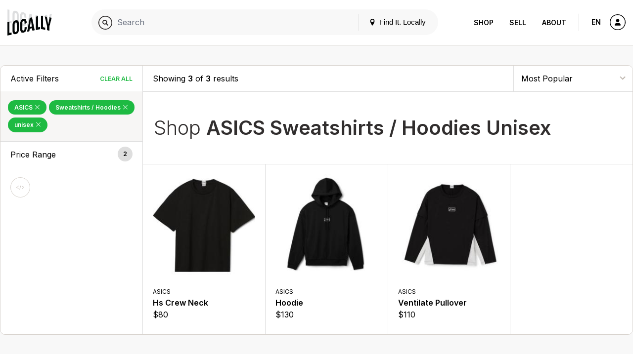

--- FILE ---
content_type: text/html; charset=UTF-8
request_url: https://www.locally.com/search/asics/activities/sweatshirts-hoodies?gender=unisex&sort=pop
body_size: 12048
content:
<!doctype html>
<html lang="en">

<head prefix="og: http://ogp.me/ns# article: http://ogp.me/ns/article# fb: http://ogp.me/ns/fb#">
  <title>ASICS Sweatshirts / Hoodies Unisex - Products</title>
  <meta name="description" content="Products, brands and stores matching &quot;ASICS Sweatshirts / Hoodies unisex&quot;">
  <meta name="viewport" content="width=device-width, initial-scale=1, minimum-scale=1">
  <meta name="msvalidate.01" content="F3D40F171F81AA1D85550629BA7ECD55">
  <meta name="p:domain_verify" content="44131ef86dd85e6178b683dc06f41dd2">
  <meta name="alexaVerifyID" content="k5IyXxM0d1kPyHz5zxudfxYqEac">
  <meta name="fo-verify" content="04d18eaa-59c4-4614-8998-4d042a01e5e7">
        <meta name="google-site-verification" content="GFQ_r0_QoE2lZxKZUoT4Cp9aF_C1RfnMzd1sClsBktM">
        
  <meta charset="utf-8">
  <meta property="og:site_name" content="Locally.com">
  <meta property="og:title" content="ASICS Sweatshirts / Hoodies Unisex - Products">
  <meta property="og:description" content="Products, brands and stores matching &quot;ASICS Sweatshirts / Hoodies unisex&quot;">
  <meta property="og:image" content="">
  <meta property="og:type" content="website">
  <meta property="og:url" content="https://www.locally.com/search/asics/activities/sweatshirts-hoodies">
  <meta property="fb:app_id" content="308370859327767">
      <link rel="shortcut icon" href="/img/favicon-v3.ico?vv1.3.727">
      
  
            <link href="//fonts.googleapis.com/css?family=Open+Sans:300,300i,400,400i,600,600i|Inter:300,300i,400,400i,600,600i&display=swap" rel="stylesheet">
          <link href="https://media2.locally.com/static/min/css/main.css?vv1.3.727" rel="stylesheet">
      
      
      <script src="//assets.locally.com/public/jquery/jquery-3.7.1.min.js"></script>
      <script src="//assets.locally.com/public/jquery/jquery-migrate-3.4.1.min.js"></script>
      <script src="https://media2.locally.com/static/min/js/main.js?vv1.3.727"></script>
  
      <script type="text/javascript">
              var IS_MOBILE = false;
              var IS_EMBEDDED = false;
              var EXT = "com";
              var USER_ID = false;
              var USER_LANG = "en-us";
          </script>
  
  
  
</head>

  <body class="main-body v3 lcly-v3 search-page page-800  ">
  <a href="#main" class="oblivion">Skip to main content</a>

  
  <div id="wrapper">

    
    
        
                  <header id="masthead" class="masthead v3-header" aria-label="Main navigation">
  <div class="masthead-nav-wrapper">
    <div class="masthead-desktop-search-container masthead-search-container">
      <form action="/search/" method="get" class="masthead-search-form container">
        <label for="desktop-search" class="oblivion">Search for:</label>
        <input id="desktop-search" 
               placeholder="Search Locally.com" 
               autocomplete="off" 
               type="search" 
               name="q" 
               value="">
        <span type="submit" class="masthead-search-submit desktop-search-submit">
          <img alt="Search" src="/svg/search-v3.svg" />
        </span>
        <button type="submit" class="hide">SEARCH</button> 
        <!-- hidden submit button visible for screen readers to submit form -->
      </form>
    </div>

    <div class="container masthead-container">
      <div class="masthead-logo-search-container ">
                              <a href="/" class="masthead-logo">
              <img src="/img/locally-logo-2022.png" alt="Locally" />
            </a>
          </a>
                  
              </div>

              <div class="masthead-global-search-container">
          <div id="masthead_global_search" class="masthead-global-search">
            <div 
              id="masthead_autocomplete" 
              data-bind-context="int-global-search" 
              data-bind-initial-value=""
              data-bind-config='{"only_types":"brand_product,brand_alias_product,brand,brand_alias,category,brand_category,brand_alias_category,gender_category,gender_brand_category,gender_brand_alias_category,store,store_alias"}'
            >
              <script>
                
        if (!document.getElementById('masthead_autocomplete')) {
            {
                var lclyEmbedRoot = document.createElement('div');
                lclyEmbedRoot.setAttribute('id', 'masthead_autocomplete');
                document.body.appendChild(lclyEmbedRoot);
            }
        }

        if(typeof includeCss !== 'function') {
            function includeCss(cssFilePath) {
                var head  = document.getElementsByTagName('head')[0];
                var link  = document.createElement('link');
                link.rel  = 'stylesheet';
                link.type = 'text/css';
                link.href = cssFilePath;
                link.media = 'all';
                head.appendChild(link);
            }
        }
        
        if(typeof includeJs !== 'function') {
            function includeJs(jsFilePath, id) {
                var __lcly_script = document.getElementById(id);

                if (!__lcly_script) {
                    var js = document.createElement('script');
                    
                    js.id = id;
                    js.type = 'text/javascript';
                    js.src = jsFilePath;
                    js.async = true;
                    /* js.crossOrigin = true; */ /* For debugging ErrorBoundary in dev */
                
                    document.body.appendChild(js);
                }
            }
        }
        
        includeJs('https://frontend2.locally.com/autocomplete/main.js?ver=v1.3.727', '__lcly_script_autocomplete')

        
              </script>
              <script src="/js/int-global-typeahead.js"></script>
            </div>

            <div class="masthead-utility">
              <a href="#" id="masthead-nav-open" class="masthead-nav-open">Menu</a>
              <button id="open-modal-btn">
                <svg class="header-pin inline-block" version="1.1" xmlns="http://www.w3.org/2000/svg" width="12" height="12" viewBox="0 0 32 32">
                  <title>location</title>
                  <path d="M16 0c-5.523 0-10 4.477-10 10 0 10 10 22 10 22s10-12 10-22c0-5.523-4.477-10-10-10zM16 16c-3.314 0-6-2.686-6-6s2.686-6 6-6 6 2.686 6 6-2.686 6-6 6z"></path>
                </svg>
                Find It. Locally
              </button>
              <div class="masthead-mobile-search-container masthead-search-container">
                <form action="/search/" method="get" class="masthead-search-form">
                  <input id="mobile-search" placeholder="Search Locally.com"
                    autocomplete="off" type="search"  name="q"
                    value="">
                    <span type="submit" class="masthead-search-submit mobile-search-submit">
                      <img alt="Search" src="/svg/search-v3.svg" />
                    </span>
                </form>
              </div>
            </div>

            <div id="modal-backdrop" style="display: none;"></div>

            <div id="modal-container">
              <div class="modal-backdrop">
                <div class="modal-content">
                  <span class="hidden-span" aria-hidden="true">&#8203;</span>
                  <div id="switcher-modal">
                    <div class="modal-header">
                      <h4 id="modal-title">Update Your Location</h4>
                      <svg id="close-modal-btn" fill="none" viewBox="0 0 24 24" stroke="currentColor">
                        <path stroke-linecap="round" stroke-linejoin="round" stroke-width="1.5" d="M10 14l2-2m0 0l2-2m-2 2l-2-2m2 2l2 2m7-2a9 9 0 11-18 0 9 9 0 0118 0z"/>
                      </svg>
                    </div>
                    <div>
                      <div>
                        <div id="locationswitcher" data-use-my-location="Use My Location">
                          <!-- Location switcher content goes here -->
                          <script>
                            
        if (!document.getElementById('locationswitcher')) {
            {
                var lclyEmbedRoot = document.createElement('div');
                lclyEmbedRoot.setAttribute('id', 'locationswitcher');
                document.body.appendChild(lclyEmbedRoot);
            }
        }

        if(typeof includeCss !== 'function') {
            function includeCss(cssFilePath) {
                var head  = document.getElementsByTagName('head')[0];
                var link  = document.createElement('link');
                link.rel  = 'stylesheet';
                link.type = 'text/css';
                link.href = cssFilePath;
                link.media = 'all';
                head.appendChild(link);
            }
        }
        
        if(typeof includeJs !== 'function') {
            function includeJs(jsFilePath, id) {
                var __lcly_script = document.getElementById(id);

                if (!__lcly_script) {
                    var js = document.createElement('script');
                    
                    js.id = id;
                    js.type = 'text/javascript';
                    js.src = jsFilePath;
                    js.async = true;
                    /* js.crossOrigin = true; */ /* For debugging ErrorBoundary in dev */
                
                    document.body.appendChild(js);
                }
            }
        }
        
        includeJs('https://frontend2.locally.com/locationswitcher/main.js?ver=v1.3.727', '__lcly_script_locationswitcher')

        
                          </script>
                        </div>
                      </div>
                    </div>
                  </div>
                </div>
              </div>
            </div>
          </div>
        </div>
      
      <div class="masthead-center-wrapper">
        <div class="masthead-nav-action-container">
                      <nav id="desktop-navigation" class="navigation desktop-nav " aria-label="Product navigation">
              <span class="mobile-nav-close icon-close"></span>
                              <a href="/" class="nav-logo">
  <img src="/img/locally-logo-black.png" alt="Locally" />
</a>
<ul class="nav-list-top">
  <li class="nav-item">
        <div class="nav-item-header mobile-display active">
      <a href="/search">Shop</a>
    </div>
    <ul class="nav-list-inner">
      <li class="nav-item-inner "><a href="/search" class="nav-link">Your City</a></li>
              <li class="nav-item-inner "><a href="/brands" class="nav-link">Brands</a></li>
                    <li class="nav-item-inner "><a href="/retailers" class="nav-link">Retailers</a></li>
            <li class="nav-item-inner active"><a href="/search" class="nav-link">Browse Products</a></li>
      <li class="nav-item-inner "><a href="/cities" class="nav-link">Other Cities</a></li>
    </ul>
  </li>
  <li class="nav-item">
    <div class="nav-item-header ">
      <a href="https://join.locally.com">Sell</a>
    </div>
    <ul class="nav-list-inner">
      <li class="nav-item-inner"><a href="https://join.locally.com" class="nav-link">Learn More</a></li>
      <li class="nav-item-inner "><a href="/for/retailers" class="nav-link">Retailer Services</a></li>
      <li class="nav-item-inner "><a href="/for/brands" class="nav-link">Brand Services</a></li>
      <li class="nav-item-inner "><a href="https://join.locally.com/partners" class="nav-link">Partners</a></li>
      <li class="nav-item-inner "><a href="https://join.locally.com/tools/" class="nav-link">Tools</a></li>
    </ul>
  </li>
  <li class="nav-item">
    <div class="nav-item-header ">
      <a href="https://join.locally.com/about">About</a>
    </div>
    <ul class="nav-list-inner">
      <li class="nav-item-inner "><a href="https://join.locally.com/blog" class="nav-link">Blog</a></li>
      <li class="nav-item-inner "><a href="https://join.locally.com/about" class="nav-link">History</a></li>
      <li class="nav-item-inner "><a href="https://join.locally.com/stats" class="nav-link">Stats</a></li>
      <li class="nav-item-inner "><a href="https://join.locally.com/team" class="nav-link">Team</a></li>
    </ul>
  </li>
</ul>
                          </nav>
                  </div>

        <div class="masthead-action-btn-container">
          <a href="#" class="btn-action masthead-action-btn masthead-language-btn js-language-sidebar">
            EN
          </a>

          
          <a href="#" id="mobile-v3-nav-open" class="btn-action masthead-action-btn masthead-menu-btn">
            <img alt="Menu" src="/svg/menu-v3.svg" class="inline-svg" />
          </a>

                      <a href="/station" class="btn-action masthead-account-btn" data-dash-type="account">
              <img alt="Account" src="/svg/account-v3.svg" class="inline-svg" />
            </a>
          
                                            
                  </div>
      </div>
    </div>
  </div>

  </header>


<style>
</style>

<script>
  document.addEventListener('DOMContentLoaded', function() {
    const openModalBtn = document.getElementById('open-modal-btn');
    const closeModalBtn = document.getElementById('close-modal-btn');
    const modalBackdrop = document.getElementById('modal-backdrop');
    const modalContainer = document.getElementById('modal-container');
    const switcherModal = document.getElementById('switcher-modal');

    let showModal = false;

    function toggleModal() {
      showModal = !showModal;
      modalBackdrop.style.display = showModal ? 'block' : 'none';
      modalContainer.style.display = showModal ? 'block' : 'none';

      const retailerWrapper = document.getElementById('retailer-page-wrapper');

      if (showModal) {
        setTimeout(() => {
          modalBackdrop.style.opacity = '1';
          switcherModal.style.opacity = '1';
          switcherModal.style.transform = 'translateY(0) scale(1)';
          
          const locationSwitcherInput = document.getElementById('select-input');
          if (locationSwitcherInput) {
            locationSwitcherInput.focus();
            const keyboardEvent = new KeyboardEvent('keydown', {
              key: 'ArrowDown',
              bubbles: true,
            });
            locationSwitcherInput.dispatchEvent(keyboardEvent);
            document.body.style.overflow = 'hidden';
            if (retailerWrapper) {
              retailerWrapper.style.display = 'none';
            }
          }

        }, 10);
      } else {
        document.body.style.overflow = '';
        modalBackdrop.style.opacity = '0';
        switcherModal.style.opacity = '0';
        switcherModal.style.transform = 'translateY(4px) scale(0.95)';
        if (retailerWrapper) {
          retailerWrapper.style.display = '';
        }
        setTimeout(() => {
          modalBackdrop.style.display = 'none';
          modalContainer.style.display = 'none';
        }, 300);
      }
    }

    openModalBtn.addEventListener('click', toggleModal);
    closeModalBtn.addEventListener('click', toggleModal);

    document.addEventListener('keydown', function(event) {
      if (event.key === 'Escape' && showModal) {
        toggleModal();
      }
    });

    modalContainer.addEventListener('click', function(event) {
      if (event.target === modalContainer) {
        toggleModal();
      }
    });

    switcherModal.addEventListener('click', function(event) {
      event.stopPropagation();
    });
  });
</script>

          
    <div id="main" role="main" class="main-content native-content  ">
      

<div class="search-landing container">
  <div class="row">
    <div id="search-landing">
      <div class="cat-wrapper">
          <div class="cat-sidebar cat-sidebar-v3" id="cl_cat_sidebar">

    
      <div class="cat-active-filter-container">
      <div class="filter-header">
        <h3 class="filter-header-title h4">
          Active Filters
        </h3>
        <a tabindex="0" 
           aria-label="Clear All Filters" 
           href="/search/all/activities/depts?sort=pop" 
           class="filter-header-remove js-filter-remove-all">
             Clear All
        </a>
      </div>
      <div class="filter-section">
                                              <a aria-label="Remove ASICS Filter" 
                 tabindex="0" 
                 href="/search/all/activities/sweatshirts-hoodies?gender=unisex&amp;sort=pop" 
                 class="filter-btn-remove ">
  
                ASICS

                                  <span class="active-filter-close icon-close"></span>
                              </a>
                                                        <a aria-label="Remove Sweatshirts /&nbsp;Hoodies Filter" 
                 tabindex="0" 
                 href="/search/asics/activities/depts?gender=unisex&amp;sort=pop" 
                 class="filter-btn-remove ">
  
                Sweatshirts /&nbsp;Hoodies

                                  <span class="active-filter-close icon-close"></span>
                              </a>
                                                        <a aria-label="Remove unisex Filter" 
                 tabindex="0" 
                 href="/search/asics/activities/sweatshirts-hoodies?sort=pop" 
                 class="filter-btn-remove ">
  
                unisex

                                  <span class="active-filter-close icon-close"></span>
                              </a>
                        </div>
    </div>
  
  <a href="javascript:;" class="conv-mobile-filters-link conv-utility-link visible-xs">Filters</a>
    
  <div id="cat-filter-container-v3" class="cat-filter-container">
    <a href="#" class="filters-back-mobile nav-bar-back visible-xs"><span class="icon-back"></span>&nbsp;Back</a>
    
    
    
    
        
                                                      
    
          <div role="button" aria-label="Price Range Filters" tabindex="0" class="filter-header js-accordion-header accordion-header filter-group-prices">
        <h3 id="ada-sidebar-filter-3" class="filter-header-title h4">Price Range</h3>
        <span class="filter-header-count">2</span>
      </div>
      <div class="filter-section js-accordion-body accordion-body filter-group-prices">
        <ul class="radio-list" aria-labelledby="ada-sidebar-filter-3">
                                    <li tabindex="0">
                <input tabindex="-1" type="radio" name="filter-type-price" id="filter-item-price-75-100-usd-" data-url="/search/asics/activities/sweatshirts-hoodies?price=%2475-%24100-USD&gender=unisex&sort=pop" />
                <label for="filter-item-price-75-100-usd-">
                                  <a href="/search/asics/activities/sweatshirts-hoodies?price=%2475-%24100-USD&gender=unisex&sort=pop" class="filter-label-link">$75 - $100 USD </a>
                                </label>
              </li>
                                                <li tabindex="0">
                <input tabindex="-1" type="radio" name="filter-type-price" id="filter-item-price-100-150-usd-" data-url="/search/asics/activities/sweatshirts-hoodies?price=%24100-%24150-USD&gender=unisex&sort=pop" />
                <label for="filter-item-price-100-150-usd-">
                                  <a href="/search/asics/activities/sweatshirts-hoodies?price=%24100-%24150-USD&gender=unisex&sort=pop" class="filter-label-link">$100 - $150 USD </a>
                                </label>
              </li>
                              </ul>
      </div>
        
    
      </div>

      <div class="clp-actions">
      <a href="#" class="btn-action social-action-btn tooltip js-embed-opener"  data-tooltip="Embed This">
          <img src="https://assets.locally.com/public/svg/dev.svg" alt="Embed This" class="inline-svg icon-svg" />
        </a>
    </div>
  </div>
          <div class="cat-results product-thumb-grid">
    <div class="cat-utility-bar">
      <div class="cat-utility-count">
         
                    Showing <span class="cat-display-count">3</span> of <strong>3</strong> results
              </div>
      <select tabindex="0" aria-label="Sort By" class="cat-utility-sort">
                  <option selected value="/search/asics/activities/sweatshirts-hoodies?gender=unisex&sort=pop">
            Most Popular
          </option>
                      <option  value="/search/asics/activities/sweatshirts-hoodies?gender=unisex&sort=rating">
            Average Customer Rating
            </option>
                    <option  value="/search/asics/activities/sweatshirts-hoodies?gender=unisex&sort=all">
            Sort by Relevance
          </option>
          <option  value="/search/asics/activities/sweatshirts-hoodies?gender=unisex&sort=price-low-to-high">
            Price Lowest to Highest
          </option>
          <option  value="/search/asics/activities/sweatshirts-hoodies?gender=unisex&sort=price-high-to-low">
            Price Highest to Lowest
          </option>
              </select>
    </div>
    <div class="cat-results-header">
      <h1><span>Shop </span><strong>ASICS Sweatshirts / Hoodies Unisex</strong></h1>
          </div>
    <div class="cat-product-thumb-container">
      <a tabindex="0" href="/product/2173292/asics-hs-crew-neck?sort=pop" 
       class="product-thumb " 
       data-product-name="ASICS - Hs Crew Neck" 
        
       data-product-style="ANA_2203A312"
       data-switchlive-style="ANA_2203A312"       
       data-switchlive-product-id="2173292"       
       data-switchlive-upc=""       
       data-switchlive-store-id=""
       data-switchlive-vendor-id=""
       data-switchlive-store-name=""    
       data-switchlive-store-address="" 
       data-switchlive="true"
       data-switchlive-mode="auto"
       data-switchlive-id-LLP="64"
       data-switchlive-id-PL="38"
       data-switchlive-id-SL="63"
       data-switchlive-impression="true"
       data-switchlive-impression-id-LLP="62"
       data-switchlive-impression-id-PL="48"
       data-switchlive-impression-id-SL="61">
      <div class="product-thumb-img-wrapper">
        <img src="https://media.locally.com/images/spec-220x220/lcly-93d4bd93eea4796d041ded25bc89ab9b.jpg" class="product-thumb-img" alt="Hs Crew Neck by ASICS" />
      </div>
      <div class="product-thumb-contents">
        <div class="product-thumb-label">ASICS</div>
        <div class="product-thumb-label v3 hide">ASICS</div>
        <p class="product-thumb-title">Hs Crew Neck</p>

        
        <div class="product-thumb-price dl-price">
          $80
		<em></em>
        </div>
              </div>
    </a>

    
        

    <a tabindex="0" href="/product/2355634/asics-hoodie?sort=pop" 
       class="product-thumb " 
       data-product-name="ASICS - Hoodie" 
        
       data-product-style="ANA_2203A334"
       data-switchlive-style="ANA_2203A334"       
       data-switchlive-product-id="2355634"       
       data-switchlive-upc=""       
       data-switchlive-store-id=""
       data-switchlive-vendor-id=""
       data-switchlive-store-name=""    
       data-switchlive-store-address="" 
       data-switchlive="true"
       data-switchlive-mode="auto"
       data-switchlive-id-LLP="64"
       data-switchlive-id-PL="38"
       data-switchlive-id-SL="63"
       data-switchlive-impression="true"
       data-switchlive-impression-id-LLP="62"
       data-switchlive-impression-id-PL="48"
       data-switchlive-impression-id-SL="61">
      <div class="product-thumb-img-wrapper">
        <img src="https://media.locally.com/images/spec-220x220/lcly-cfd4b8a26b830ffe9cedae51f5a5a7cd.jpg" class="product-thumb-img" alt="Hoodie by ASICS" />
      </div>
      <div class="product-thumb-contents">
        <div class="product-thumb-label">ASICS</div>
        <div class="product-thumb-label v3 hide">ASICS</div>
        <p class="product-thumb-title">Hoodie</p>

        
        <div class="product-thumb-price dl-price">
          $130
		<em></em>
        </div>
              </div>
    </a>

    
        

    <a tabindex="0" href="/product/2355627/asics-ventilate-pullover?sort=pop" 
       class="product-thumb " 
       data-product-name="ASICS - Ventilate Pullover" 
        
       data-product-style="ANA_2203A336"
       data-switchlive-style="ANA_2203A336"       
       data-switchlive-product-id="2355627"       
       data-switchlive-upc=""       
       data-switchlive-store-id=""
       data-switchlive-vendor-id=""
       data-switchlive-store-name=""    
       data-switchlive-store-address="" 
       data-switchlive="true"
       data-switchlive-mode="auto"
       data-switchlive-id-LLP="64"
       data-switchlive-id-PL="38"
       data-switchlive-id-SL="63"
       data-switchlive-impression="true"
       data-switchlive-impression-id-LLP="62"
       data-switchlive-impression-id-PL="48"
       data-switchlive-impression-id-SL="61">
      <div class="product-thumb-img-wrapper">
        <img src="https://media.locally.com/images/spec-220x220/lcly-6867a729aabd7d01ce649526ecc44b83.jpg" class="product-thumb-img" alt="Ventilate Pullover by ASICS" />
      </div>
      <div class="product-thumb-contents">
        <div class="product-thumb-label">ASICS</div>
        <div class="product-thumb-label v3 hide">ASICS</div>
        <p class="product-thumb-title">Ventilate Pullover</p>

        
        <div class="product-thumb-price dl-price">
          $110
		<em></em>
        </div>
              </div>
    </a>

  
    <script type="application/ld+json">
       [{"@type":"Product","@context":"http:\/\/schema.org","name":"Hs Crew Neck","url":"https:\/\/www.locally.com\/product\/2173292\/asics-hs-crew-neck","sku":"ANA_2203A312","brand":{"@type":"Brand","name":"ASICS"},"@id":"https:\/\/www.locally.com\/product\/2173292\/asics-hs-crew-neck","image":"https:\/\/media.locally.com\/images\/spec-220x220\/lcly-93d4bd93eea4796d041ded25bc89ab9b.jpg","offers":[{"@type":"Offer","price":80,"priceCurrency":"USD","itemCondition":"NewCondition","url":"https:\/\/www.locally.com\/product\/2173292\/asics-hs-crew-neck"}]},{"@type":"Product","@context":"http:\/\/schema.org","name":"Hoodie","url":"https:\/\/www.locally.com\/product\/2355634\/asics-hoodie","sku":"ANA_2203A334","brand":{"@type":"Brand","name":"ASICS"},"@id":"https:\/\/www.locally.com\/product\/2355634\/asics-hoodie","image":"https:\/\/media.locally.com\/images\/spec-220x220\/lcly-cfd4b8a26b830ffe9cedae51f5a5a7cd.jpg","offers":[{"@type":"Offer","price":130,"priceCurrency":"USD","itemCondition":"NewCondition","url":"https:\/\/www.locally.com\/product\/2355634\/asics-hoodie"}]},{"@type":"Product","@context":"http:\/\/schema.org","name":"Ventilate Pullover","url":"https:\/\/www.locally.com\/product\/2355627\/asics-ventilate-pullover","sku":"ANA_2203A336","brand":{"@type":"Brand","name":"ASICS"},"@id":"https:\/\/www.locally.com\/product\/2355627\/asics-ventilate-pullover","image":"https:\/\/media.locally.com\/images\/spec-220x220\/lcly-6867a729aabd7d01ce649526ecc44b83.jpg","offers":[{"@type":"Offer","price":110,"priceCurrency":"USD","itemCondition":"NewCondition","url":"https:\/\/www.locally.com\/product\/2355627\/asics-ventilate-pullover"}]}]
  </script>
  
    </div>
      </div>
        </div>
    </div>
  </div>
</div>

    </div>

                  <footer id="footer" class="footer">
    <div class="footer-container container">
      <div class="footer-content-container">
        <div class="footer-logo-copy-container">
                      <a href="/" class="footer-logo">
              <img src="/img/locally-logo-footer.png" alt="Locally" height="65" />
            </a>
                    <br /><br />
          <p class="footer-copy">
                          Locally.com is the intersection where brands, retailers and shoppers meet, bringing the convenience of ecommerce to the local shopping experience.  We help you find your favorite products and brands at stores near you.
                      </p>
                      <div class="footer-button-container">
              <a href="https://join.locally.com/demo" class="btn btn-lg btn-secondary schedule-demo-btn">Schedule a Demo</a>
            </div>
                  </div>
        <div class="footer-content ">
                      <div class="footer-content-item">
  <div class="content-accordion-header js-accordion-header accordion-header mobile-accordion-header">
    <p class="content-accordion-header-title">Shop</p>
  </div>
  <div class="js-accordion-body content-accordion-body accordion-body mobile-accordion-body">
    <ul class="footer-content-item-list">
      <li>
        <a href="https://www.locally.com/retailers" class="footer-content-item-link">Retailers Nearby</a>
      </li>
      <li>
        <a href="https://www.locally.com/search" class="footer-content-item-link">Shop Departments</a>
      </li>
      <li>
        <a href="https://www.locally.com/brands" class="footer-content-item-link">Shop Brands</a>
      </li>
    </ul>
  </div>
</div>

<div class="footer-content-item">
  <div class="content-accordion-header js-accordion-header accordion-header mobile-accordion-header">
    <p class="content-accordion-header-title">Services</p>
  </div>
  <div class="js-accordion-body content-accordion-body accordion-body mobile-accordion-body">
    <ul class="footer-content-item-list">
      <li>
        <a href="https://join.locally.com/overview" class="footer-content-item-link">Learn More</a>
      </li>      
      <li>
        <a href="https://www.locally.com/for/retailers" class="footer-content-item-link">Retailer Services</a>
      </li>
      <li>
        <a href="https://www.locally.com/for/brands" class="footer-content-item-link">Brand Services</a>
      </li>
      <li>
        <a href="https://www.locally.com/brand-partners" class="footer-content-item-link">Brand Partners</a>
      </li>
      <li>
        <a href="https://www.locally.com/dashboard" class="footer-content-item-link">Retailer &amp; Brand Login</a>
      </li>
    </ul>
  </div>
</div>

<div class="footer-content-item">
  <div class="content-accordion-header js-accordion-header accordion-header mobile-accordion-header">
    <p class="content-accordion-header-title">Company</p>
  </div>
  <div class="js-accordion-body content-accordion-body accordion-body mobile-accordion-body">
    <ul class="footer-content-item-list">
      <li>
        <a href="https://www.locally.com/about" class="footer-content-item-link">About</a>
      </li>
      <li>
        <a href="https://join.locally.com/blog" class="footer-content-item-link">Blog</a>
      </li>
      <li>
        <a href="https://join.locally.com/clients" class="footer-content-item-link">Clients</a>
      </li>      
      <li>
        <a href="https://www.locally.com/partners" class="footer-content-item-link">Partners</a>
      </li>
      <li>
        <a href="https://www.locally.com/faq" class="footer-content-item-link">Support &amp; FAQ</a>
      </li>
      <li>
        <a href="https://www.locally.com/contact" class="footer-content-item-link">Contact Us</a>
      </li>
    </ul>
  </div>
</div>

<div class="footer-content-item">
  <div class="content-accordion-header js-accordion-header accordion-header mobile-accordion-header">
    <p class="content-accordion-header-title">Resources</p>
  </div>
  <div class="js-accordion-body content-accordion-body accordion-body mobile-accordion-body">
    <ul class="footer-content-item-list">
      <li>
        <a href="https://api.locally.com" class="footer-content-item-link" target="_blank">API for Developers</a>
      </li>
      <li>
        <a href="http://status.lcly.co" class="footer-content-item-link" target="_blank">Service Status</a>
      </li>
      <li>
        <a href="https://www.locally.com/privacy" class="footer-content-item-link">Privacy Policy</a>
      </li>
      <li>
        <a href="https://www.locally.com/terms" class="footer-content-item-link">Terms of Use</a>
      </li>
    </ul>
  </div>
</div>
                  </div>
      </div>
      <div class="footer-utility-container">
        <div class="footer-lang-currency-container">
          <div class="utility-select-container">
            <select id="language-select" class="utility-select footer-utility-select" aria-label="Select Page Language">
                                                <option value="en-us" selected>English</option>
                                                                <option value="de-de" >German</option>
                                                                <option value="fr-fr" >French</option>
                                                                <option value="fr-ca" >French Canadian</option>
                                                                <option value="no-no" >Norwegian</option>
                                                                <option value="cs-cz" >Czech</option>
                                                                <option value="sk-sk" >Slovak</option>
                                                                <option value="pt-pt" >Portuguese</option>
                                                                <option value="da-dk" >Danish</option>
                                                                <option value="fi-fi" >Finnish</option>
                                                                <option value="ja-jp" >Japanese</option>
                                                                <option value="es-es" >Spanish</option>
                                                                <option value="es-mx" >Spanish (Mexico)</option>
                                                                <option value="pl-pl" >Polish</option>
                                                                <option value="zh-cn" >Chinese</option>
                                                                <option value="it-it" >Italian</option>
                                                                <option value="sv-se" >Swedish</option>
                                                                <option value="nl-nl" >Dutch</option>
                                                                <option value="ru-ru" >Russian</option>
                                                                <option value="ko-kr" >Korean</option>
                                                                <option value="th-th" >Thai</option>
                                                                                              <option value="en-au" >English (Australia)</option>
                                                                <option value="en-sg" >English (Singapore)</option>
                                                                <option value="en-gb" >English (Great Britan)</option>
                                                                <option value="en-ca" >English (Canada)</option>
                                                                <option value="en-no" >English (Norway)</option>
                                                                <option value="en-cz" >English (Czech)</option>
                                                                <option value="en-fi" >English (Finland)</option>
                                                                <option value="en-fr" >English (France)</option>
                                                                <option value="en-nl" >English (Netherlands)</option>
                                                                <option value="en-dk" >English (Denmark)</option>
                                                                <option value="en-nz" >English (New Zealand)</option>
                                                                <option value="en-int" >English (International)</option>
                                                                <option value="en-se" >English (Sweden)</option>
                                                                <option value="en-eu" >English (Europe)</option>
                                                                <option value="en-at" >English (Austria)</option>
                                                                <option value="en-be" >English (Belgium)</option>
                                                                <option value="en-de" >English (Germany)</option>
                                                                <option value="en-es" >English (Spain)</option>
                                                                <option value="en-ie" >English (Ireland)</option>
                                                                <option value="en-it" >English (Italy)</option>
                                                                <option value="en-lu" >English (Luxembourg)</option>
                                                                <option value="en-ch" >English (Switzerland)</option>
                                                                                                                                                                                                                              </select>
                      </div>
        </div>
        <div class="footer-action-btn-container social-action-btn-container">
                      <a href="https://www.reddit.com/r/locally/" aria-label="Locally on Reddit" class="btn-action footer-action-btn social-action-btn">
              <img src="https://assets.locally.com/public/svg/reddit.svg" alt="Account" class="inline-svg">
            </a>
                                <a href="https://www.facebook.com/locally/" aria-label="Locally on Facebook" class="btn-action footer-action-btn social-action-btn icon-facebook"></a>
                                <a href="https://www.linkedin.com/company/locally-com/" aria-label="Locally on LinkedIn" class="btn-action footer-action-btn social-action-btn icon-linkedin"></a>
                                <a href="https://www.x.com/locally/" aria-label="Locally on X" class="btn-action footer-action-btn social-action-btn">
              <img src="/img/x-logo.svg" class="inline-svg"/>
            </a>
                  </div>
      </div>
      <p class="small footer-copyright">
        &copy; 2026 
                  Locally.com. All Rights Reserved.  Locally.com is a service of Local Gear Inc.
                      </p>
    </div>
  </footer>
              </div>

  
  <div id="sidebar-suggest-retailer-wrapper" class="sidebar sidebar-suggest-retailer-wrapper" role="complementary" aria-label="Suggest a retailer">
  <section id="sidebar-suggest-retailer" class="sidebar-suggest-retailer">
    <header class="sidebar-masthead">
      <a href="#" id="suggest-retailer-icon-back" aria-label="Back" class="masthead-back"><span class="icon-back"></span></a>
      <h2 class="masthead-title">Suggest a Retailer</h2>
    </header>
    <div class="sidebar-content cart-item-wrapper">
      
            <form id="suggest-retailer-form" class="suggest-retailer-form sidebar-form-container" method="post" action="">
                    <div class="form-group fancy">
            <label for="demo-company-name" class="fancy">Company name</label>
            <input type="text" id="demo-company-name" placeholder="Company Name" title="Enter the company name" required />
          </div>
          <div class="form-group fancy">
            <label for="demo-company-address" class="fancy">Company Address</label>
            <input type="text" id="demo-company-address" placeholder="Company Address" title="Enter the company address" required />
          </div>
          <div class="form-group fancy">
            <label for="demo-company-city" class="fancy">Company City</label>
            <input type="text" id="demo-company-city" placeholder="Company City" title="Enter the company city" required />
          </div>
          <div class="form-group fancy">
            <label for="demo-company-state" class="fancy">Company State</label>
            <input type="text" id="demo-company-state" placeholder="Company State" title="Enter the company state" required />
          </div>
        <div class="form-action-buttons align-center">
          <button class="btn btn-lg btn-primary btn-full">Suggest</button>
        </div>
      </form>

    </div>
  </section>
</div>  
<div id="sidebar-language-wrapper" class="sidebar sidebar-language-wrapper" role="complementary" aria-label="Language and currency selection">
  <section id="sidebar-language" class="sidebar-language">
    <header class="sidebar-masthead">
      <a href="#" id="language-icon-back" aria-label="Back" class="masthead-back"><span class="icon-back"></span></a>
      <h2 class="masthead-title">Select a Language</h2>
    </header>
    <div class="sidebar-content cart-item-wrapper">
      <form id="language-select-form" class="sidebar-form-container" method="get" action="">

        <div class="form-group">
          <label for="language-select-drawer" class="oblivion">Select a Language</label>
          <select id="language-select-drawer" class="language-select" name="lang">
                                          <option value="en-us" selected>English</option>
                                                        <option value="de-de" >German</option>
                                                        <option value="fr-fr" >French</option>
                                                        <option value="fr-ca" >French Canadian</option>
                                                        <option value="no-no" >Norwegian</option>
                                                        <option value="cs-cz" >Czech</option>
                                                        <option value="sk-sk" >Slovak</option>
                                                        <option value="pt-pt" >Portuguese</option>
                                                        <option value="da-dk" >Danish</option>
                                                        <option value="fi-fi" >Finnish</option>
                                                        <option value="ja-jp" >Japanese</option>
                                                        <option value="es-es" >Spanish</option>
                                                        <option value="es-mx" >Spanish (Mexico)</option>
                                                        <option value="pl-pl" >Polish</option>
                                                        <option value="zh-cn" >Chinese</option>
                                                        <option value="it-it" >Italian</option>
                                                        <option value="sv-se" >Swedish</option>
                                                        <option value="nl-nl" >Dutch</option>
                                                        <option value="ru-ru" >Russian</option>
                                                        <option value="ko-kr" >Korean</option>
                                                        <option value="th-th" >Thai</option>
                                                                                  <option value="en-au" >English (Australia)</option>
                                                        <option value="en-sg" >English (Singapore)</option>
                                                        <option value="en-gb" >English (Great Britan)</option>
                                                        <option value="en-ca" >English (Canada)</option>
                                                        <option value="en-no" >English (Norway)</option>
                                                        <option value="en-cz" >English (Czech)</option>
                                                        <option value="en-fi" >English (Finland)</option>
                                                        <option value="en-fr" >English (France)</option>
                                                        <option value="en-nl" >English (Netherlands)</option>
                                                        <option value="en-dk" >English (Denmark)</option>
                                                        <option value="en-nz" >English (New Zealand)</option>
                                                        <option value="en-int" >English (International)</option>
                                                        <option value="en-se" >English (Sweden)</option>
                                                        <option value="en-eu" >English (Europe)</option>
                                                        <option value="en-at" >English (Austria)</option>
                                                        <option value="en-be" >English (Belgium)</option>
                                                        <option value="en-de" >English (Germany)</option>
                                                        <option value="en-es" >English (Spain)</option>
                                                        <option value="en-ie" >English (Ireland)</option>
                                                        <option value="en-it" >English (Italy)</option>
                                                        <option value="en-lu" >English (Luxembourg)</option>
                                                        <option value="en-ch" >English (Switzerland)</option>
                                                                                                                                                                                                </select>
        </div>
        <div class="form-group">
          <label for="currency-select-drawer" class="oblivion">Choose currency:</label>
          <select id="currency-select-drawer" class="currency-select" name="currency">
                                                                       <option value="USD" selected>
                  $ US Dollar (USD)
                </option>
                                                                        <option value="CAD" >
                  $ Canadian Dollar (CAD)
                </option>
                                                                        <option value="CNY" >
                  ¥ Chinese Yuan Renminbi (CNY)
                </option>
                                                                        <option value="DKK" >
                  kr Danish Krone (DKK)
                </option>
                                                                        <option value="EUR" >
                  € European Euro (EUR)
                </option>
                                                                                                                                                                                                                                                                                                                                                                                                                                                                                                                                                                                      <option value="GBP" >
                  £ Great Britain Pound (GBP)
                </option>
                                                                        <option value="JPY" >
                  ¥ Japanese Yen (JPY)
                </option>
                                                                        <option value="MXN" >
                  $ Mexican Peso (MXN)
                </option>
                                                                        <option value="NOK" >
                  kr Norwegian Krone (NOK)
                </option>
                                                                        <option value="PLN" >
                  zł Polish złoty (PLN)
                </option>
                                                                        <option value="SEK" >
                  kr Swedish Krona (SEK)
                </option>
                                                                        <option value="CHF" >
                  Fr. Swiss Franc (CHF)
                </option>
                                                                        <option value="AUD" >
                  $ Australian Dollar (AUD)
                </option>
                                                                        <option value="NZD" >
                  $ New Zealand Dollar (NZD)
                </option>
                                                                        <option value="KRW" >
                  ₩ Korean Won (KRW)
                </option>
                                                                        <option value="SGD" >
                  S$ Singapore Dollar (SGD)
                </option>
                                                                        <option value="HUF" >
                  Ft Hungarian Forint (HUF)
                </option>
                                                                        <option value="UYU" >
                  $U Uruguayan Peso (UYU)
                </option>
                                                                        <option value="ZAR" >
                  R South African Rand (ZAR)
                </option>
                                                                        <option value="CZK" >
                  Kč Czech Koruna (CZK)
                </option>
                                    </select>
        </div>
        <div class="form-action-buttons align-center">
          <button id="language-apply-button" class="btn btn-lg btn-primary btn-full" type="submit">Apply</button>
        </div>
      </form>
    </div>
  </section>
</div>
<div id="sidebar-cart-wrapper" class="sidebar sidebar-cart-wrapper">
  <section id="sidebar-cart" class="sidebar-cart">
        <header class="sidebar-masthead">
     <a role="button" alt="Go Back" aria-label="Go Back" tabindex="0" href="javascript:;" id="cart-icon-back" class="masthead-back"><span class="icon-back"></span>
      </a>
            <a role="button" aria-label="Account" tabindex="0" href="javascript:;" id="dash-account-tab" class="masthead-icon" data-dashboard-tab="account">
        <img src="https://assets.locally.com/public/svg/user.svg" class="inline-svg" alt="Account Icon"> 
        <span class="masthead-icon-label">Account</span>
        <span class="icon-count"></span>
      </a>
            <!--
      <a href="javascript:;" id="dash-saved-tab" class="masthead-icon" data-dashboard-tab="saved">
        <img src="https://assets.locally.com/public/svg/heart.svg" class="inline-svg" alt="Saved">
        <span class="masthead-icon-label">Saved</span>
        <span class="icon-count"></span>
      </a>
      -->
      <a role="button" aria-label="Orders" tabindex="0" href="javascript:;" id="dash-orders-tab" class="masthead-icon" data-dashboard-tab="orders">
        <img src="https://assets.locally.com/public/svg/orders.svg" class="inline-svg" alt="Orders Icon">
        <span class="masthead-icon-label">Orders</span>
        <span class="icon-count"></span>
      </a>

      <a role="button" aria-label="Cart" tabindex="0" href="javascript:;" id="dash-cart-tab" class="masthead-icon" data-dashboard-tab="cart">
      <img src="https://assets.locally.com/public/svg/cart.svg" class="inline-svg" alt="Cart Icon"> 
        <span class="masthead-icon-label">Cart</span>
        <span class="icon-count n-in-cart"></span>
      </a>
      
    </header>
            <div id="account-content" role="complementary" class="dashboard-content account-content" data-custom-scroll>
    
      <ul class="link-list">
      <li>
        <a href="/account/login" class="auth0-link dash-content-nav-link dash-content-drawer-link" data-account-type="sign-in">
          <img src="https://assets.locally.com/public/svg/user.svg" alt="Sign In" class="link-list-icon inline-svg" />
          <span class="link-list-label">Sign In / Forgotten Password</span>
        </a>
      </li>
      <li>
        <a href="#" class="dash-content-nav-link dash-content-drawer-link" data-account-type="create">
          <img src="https://assets.locally.com/public/svg/follow-brand.svg" alt="Create My Account" class="link-list-icon inline-svg" />
          <span class="link-list-label">Sign Up</span>
        </a>
      </li>
          </ul>
      

          <div class="dash-content-slide account-form-slide account-create" data-account-type="create" data-custom-scroll>
  <a href="#" class="nav-bar-back"><span class="icon-back"></span>&nbsp;Back</a>
  <div class="dash-content-slide-inner">
    <h3 class="dash-content-slide-header">Sign Up</h3>

    <div class="account-create-toggle-container">
      <div class="account-create-toggle active" data-account-form="member">Personal</div>
      <div class="account-create-toggle marketing-account" data-account-form="brand">Brand</div>
      <div class="account-create-toggle marketing-account" data-account-form="retailer">Retailer</div>
    </div>

    <div class="create-account-form-wrapper">
      <form method="POST" action="https://www.locally.com/new" accept-charset="UTF-8" class="account-create-form user-create-form active js-validate-form"><input name="_method" type="hidden" value="PUT"><input name="_token" type="hidden" value="fhtCI5oBR3mxt10SWi1PjlXVyLmujCbGvVzsabvD">

    
  <div class="form-group">
    <label for="email">Email Address</label>
    <input autocomplete="off" name="email" type="text" id="email">
  </div>

    
  <div class="form-group">
    <label for="username">Desired Username</label>
    <input autocomplete="off" name="username" type="text" id="username">
  </div>
  <div class="form-group">
    <label for="password">Password</label>
    <input name="password" type="password" value="" id="password">
  </div>
  <div class="form-group">
    <label for="first_name">Your first name</label>
    <input autocomplete="off" name="first_name" type="text" id="first_name">
  </div>

  
  
  <input name="user_type" type="hidden" value="member">
  <input name="origin" type="hidden">

  
  <script src="https://www.google.com/recaptcha/api.js" async defer></script>
  
  <div class="form-group">
    <div id="register-form-recaptcha" class="g-recaptcha" data-sitekey="6LevkpEUAAAAAAf4V7PMXR_1E0hMIuqRyJ2z4vSQ" data-size="compact" data-theme=""></div>
  </div>

  <div class="form-action-buttons">
    <button type="submit" class="btn-primary btn-full btn-lg">Create My Account</button>
  </div>

</form>
    </div>
  </div>

  <span class="account-content-disclaimer">
    <!--By signing up you agree to our <a href="javascript:;" target="_blank">terms of service</a>.-->
    By continuing you agree to our <a href=https://www.locally.com/terms target=_blank>terms of service</a>
  </span>
</div>      </div>
        <!-- <div id="saved-content" class="dashboard-content saved-content" data-custom-scroll>
  <ul class="link-list">
       <li>
      <a href="#" class="dash-content-nav-link dash-content-drawer-link" data-save-type="products">

        <img src="https://assets.locally.com/public/svg/product.svg" alt="Products" class="link-list-icon inline-svg" />

        <span class="link-list-label">Products</span>
        <span class="saved-item-count">(7)</span>
      </a>
    </li>
    <li>
      <a href="#" class="dash-content-nav-link dash-content-drawer-link" data-save-type="retailers">

        <img src="https://assets.locally.com/public/svg/locations.svg" alt="Retailers" class="link-list-icon inline-svg" />

        <span class="link-list-label">Retailers</span>
        <span class="saved-item-count">(2)</span>
      </a>
    </li>
    <li>
      <a href="#" class="dash-content-nav-link dash-content-drawer-link" data-save-type="brands">
        <img src="https://assets.locally.com/public/svg/brand.svg" alt="Brands" class="link-list-icon inline-svg" />

        <span class="link-list-label">Brands</span>
        <span class="saved-item-count">(4)</span>
      </a>
    </li>
    <li>
      <a href="#" class="dash-content-nav-link dash-content-drawer-link" data-save-type="events">

        <img src="https://assets.locally.com/public/svg/events.svg" alt="Events" class="link-list-icon inline-svg" />
        <span class="link-list-label">Events</span>
        <span class="saved-item-count">(1)</span>
      </a>
    </li>
  </ul>

  <div class="dash-content-slide saved-products" data-save-type="products" data-custom-scroll>
  <a href="#" class="nav-bar-back"><span class="icon-back"></span>&nbsp;Back</a>
  <div class="dash-content-slide-inner">
    <h3 class="dash-content-slide-header">Saved Products</h3>

        <div class="cart-item">
      <div class="cart-item-store">
        <h3 class="section-title">Sportsmans & Skihaus</h3>
        <div class="section-subtitle">Whitefish, MT 59937</div>
      </div>
    
      <div class="cart-item-contents">
        <a href="javascript:;" class="icon-close js-cart-item-remover" data-id=""></a>
        <a href="javascript:;" class="section-title">
          Osprey Packs: Atmos 50
        </a>

        <div class="section-subtitle">
          XL, Mossy Green
        </div>
        <div class="section-subtitle status-message success">
          Buy Now, Pick Up at Store
        </div>

        <div class="cart-item-details">
          <div class="cart-item-thumb">

          <img src="/img/img-13.jpg" alt="">

          </div>
          <div class="cart-item-qty">
            <label for="cart-item-qty-0" class="cart-item-qty-label">Qty</label>
            <input name="qty[1807]" type="number" value="1" min="0" max="6.00" id="cart-item-qty-0" class="cart-item-qty-input no-spinner valid">
          </div>
          <div class="cart-item-price">
            $399.99
          </div>
        </div>
        
        <div class="form-action-buttons">
          <button class="btn-primary btn-full btn-lg">Add to Cart</button>
        </div>

      </div>
    </div>

    <div class="cart-item">
      <div class="cart-item-store">
        <h3 class="section-title">REI</h3>
        <div class="section-subtitle">Boise, ID 83702</div>
      </div>
    
      <div class="cart-item-contents">

        <a href="javascript:;" class="icon-close js-cart-item-remover" data-id=""></a>
        <a href="javascript:;" class="section-title">
          Osprey Packs: Atmos 50
        </a>
        <div class="section-subtitle">
          XL, Mossy Green
        </div>
        <div class="section-subtitle status-message success">
          Reserve For 24 Hours
        </div>

        <div class="cart-item-details">
          <div class="cart-item-thumb">
            <img src="/img/img-13.jpg" alt="">
            
          </div>
          <div class="cart-item-qty">
            <label for="cart-item-qty-0" class="cart-item-qty-label">Qty</label>
            <input name="qty[1807]" type="number" value="1" min="0" max="6.00" id="cart-item-qty-0" class="cart-item-qty-input no-spinner valid">
          </div>
          <div class="cart-item-price">
            $399.99
          </div>
        </div>
        
        <div class="form-action-buttons">
          <button class="btn-primary btn-full btn-lg">Reserve Online</button>
        </div>

      </div>
    </div>
  </div>
</div>  <div class="dash-content-slide saved-retailers" data-save-type="retailers" data-custom-scroll>
  <a href="#" class="nav-bar-back"><span class="icon-back"></span>&nbsp;Back</a>
  <div class="dash-content-slide-inner">
    <h3 class="dash-content-slide-header">Saved Retailers</h3>

        <a href="#linkToRetailerLandingPage" 
       id="conv-section-store-id" 
       class="conv-section conv-section-store conv-section-saved-store" target="_blank">
      <span class="icon-close saved-retailer-remover js-saved-retailer-remover" data-id=""></span> 
      <div class="conv-section-main-info">
        <div class="conv-section-details">
          <h3 class="section-title">Stumptown Snowboards</h3>
          <h5 class="conv-section-store-address section-subtitle">
            113 Central Ave<br>
            Whitefish, MT 59937<br>
            (406) 821-4567
          </h5>
        </div>
        <div class="conv-section-directions">
          <img src="/img/brand-logo-4.png" class="conv-section-store-logo" alt="retailer logo" />
          
        </div>
      </div>
    </a>
  </div>
</div>  <div class="dash-content-slide saved-brands" data-save-type="brands" data-custom-scroll>
  <a href="#" class="nav-bar-back"><span class="icon-back"></span>&nbsp;Back</a>
  <div class="dash-content-slide-inner">
    <h3 class="dash-content-slide-header">Saved Brands</h3>

        <a href="#linkToBrandLandingPage" 
       id="conv-section-store-id" 
       class="conv-section conv-section-store conv-section-saved-store" target="_blank">
      <span class="icon-close saved-retailer-remover js-saved-retailer-remover" data-id=""></span> 
      <div class="conv-section-main-info">
        <div class="conv-section-details">
          <h3 class="section-title">The North Face</h3>
          <h5 class="conv-section-store-address section-subtitle">
            1001 Mission Street<br>
            San Francisco, CA 94512<br>
            (406) 821-4567
          </h5>
        </div>
        <div class="conv-section-directions">
          
          <img src="/img/brand-logo-7.png" class="conv-section-store-logo" alt="retailer logo" />

        </div>
      </div>
    </a>
  </div>
</div>  <div class="dash-content-slide saved-events" data-save-type="events" data-custom-scroll>
  <a href="#" class="nav-bar-back"><span class="icon-back"></span>&nbsp;Back</a>
  <div class="dash-content-slide-inner">
    <h3 class="dash-content-slide-header">Saved Events</h3>

        <div id="store-event-1" class="store-event-tile store-event-image">
      <div class="store-event-header" style="background-image: url(/img/img-32.jpg);">
        <div class="store-event-date-container">
          <div class="store-event-date">
            <span class="store-event-month">mar</span>
            <span class="store-event-day">01</span>
          </div>
        </div>
      </div>
      <div class="store-event-content">
        <p class="store-event-title">Backcountry Packing Clinic</p>
        <div class="ellipse-toggle accordion-header js-accordion-header">
          <span class="event-accordion-toggle"></span>
        </div>
        <div class="accordion-body js-accordion-body">
          <p class="store-event-body">Peak skiing 101 will be an informal presentation themed around spring peak skiing \/ ski mountaineering. \r\n\r\nTopics will include gear, trip planning and skill resources.\r\n</p>
        </div>
      </div>
    </div>
  </div>
</div></div>
 -->

    <div id="orders-content" class="dashboard-content orders-content"></div>
    <div id="cart-content" class="dashboard-content cart-content loading" aria-label="Cart" role="complementary"></div>
  </section>

  <section id="cart-login" class="cart-login hello-neighbor-interstitial" role="complementary">
  
  <a href="javascript:;" id="cart-login-back" alt="Back" class="masthead-back" aria-label="Back"><span class="icon-back"></span></a>

  <div class="svg-locally-heart cart-login-logo"></div>
  <div id="cart-login-section" class="cart-login-section">
    <div class="cart-login-step cart-login-step-usernamed">
      <div class="cart-login-text">
        <h2>Hello Neighbor!</h2>
        <p>You are shopping Locally! That's right. You are buying from a local shop, not directly from a brand or ecommerce site.</p>
      </div>
      <button class="btn btn-lg btn-full btn-primary js-continue-checkout" type="submit">
        Continue to Checkout
      </button>
    </div>
  </div>
</section>

</div>
<div id="cart-overlay" class="overlay cart-overlay"></div>

  <div id="sidebar-embedder-wrapper" class="sidebar sidebar-embedder-wrapper" role="complementary" aria-label="Embed code">
  <section id="sidebar-embedder" class="sidebar-embedder">
    <header class="sidebar-masthead">
      <a href="#" id="embed-icon-back" class="masthead-back" aria-label="Go back"><span class="icon-back"></span></a>
      <h2 class="masthead-title">Embed This</h2>
    </header>
    <div class="sidebar-content cart-item-wrapper">
      <p class="small">Copy &amp; paste this code on your web site wherever you want this page's content to appear:</p>

      <h3>For Locally Pages:</h3>
      <label for="widget-embedder" class="sr-only">Embed code for Locally Pages</label>
      <textarea autocomplete="off" autocorrect="off" autocapitalize="off" spellcheck="false" id="widget-embedder"><!-- LOCALLY.COM WIDGET EMBED CODE -->
<div id="lcly-button-0"
  data-switchlive="true" 
  data-switchlive-impression="true"
  data-switchlive-impression-id-PL="1"
  >
  <a id="lcly-link-0" 
    data-switchlive="true"
    data-switchlive-mode="auto"
    data-switchlive-id-PL="6"
    role="button"
    href="https://www.locally.com" target="_blank">
    Powered by Locally
  </a>
</div>
<script id="lcly-script-0" async></script>
<script id="lcly-config-0">
  var __lcly_channel_domain_0 = "locally";
  var lcly_config_0 = {
    "gender": "unisex",
    "sort": "pop",
    "uri": "asics\/activities\/sweatshirts-hoodies"
  };
  var lcly_query_0 = Object.keys(lcly_config_0)
  .reduce(function(a, k) {a.push(encodeURIComponent(k) + '=' 
  + encodeURIComponent((typeof lcly_config_0[k] === 'object' && lcly_config_0[k] !== null)
  ? JSON.stringify(lcly_config_0[k])  : lcly_config_0[k]));return a;}, []).join('&');
  var lcly_endpoint_0 = 'https://www.locally.com/widgets/search.js?' + lcly_query_0;
  document.getElementById('lcly-script-0').src = lcly_endpoint_0;
</script>

 

</textarea>
      
            
    </div>
  </section>
</div>


  
    <nav id="mobile-navigation" class="navigation mobile-nav">
    <span class="mobile-nav-close icon-close" tabindex="0"></span>
                  <a href="/" class="nav-logo">
  <img src="/img/locally-logo-black.png" alt="Locally" />
</a>
<ul class="nav-list-top">
  <li class="nav-item">
        <div class="nav-item-header mobile-display active">
      <a href="/search">Shop</a>
    </div>
    <ul class="nav-list-inner">
      <li class="nav-item-inner "><a href="/search" class="nav-link">Your City</a></li>
              <li class="nav-item-inner "><a href="/brands" class="nav-link">Brands</a></li>
                    <li class="nav-item-inner "><a href="/retailers" class="nav-link">Retailers</a></li>
            <li class="nav-item-inner active"><a href="/search" class="nav-link">Browse Products</a></li>
      <li class="nav-item-inner "><a href="/cities" class="nav-link">Other Cities</a></li>
    </ul>
  </li>
  <li class="nav-item">
    <div class="nav-item-header ">
      <a href="https://join.locally.com">Sell</a>
    </div>
    <ul class="nav-list-inner">
      <li class="nav-item-inner"><a href="https://join.locally.com" class="nav-link">Learn More</a></li>
      <li class="nav-item-inner "><a href="/for/retailers" class="nav-link">Retailer Services</a></li>
      <li class="nav-item-inner "><a href="/for/brands" class="nav-link">Brand Services</a></li>
      <li class="nav-item-inner "><a href="https://join.locally.com/partners" class="nav-link">Partners</a></li>
      <li class="nav-item-inner "><a href="https://join.locally.com/tools/" class="nav-link">Tools</a></li>
    </ul>
  </li>
  <li class="nav-item">
    <div class="nav-item-header ">
      <a href="https://join.locally.com/about">About</a>
    </div>
    <ul class="nav-list-inner">
      <li class="nav-item-inner "><a href="https://join.locally.com/blog" class="nav-link">Blog</a></li>
      <li class="nav-item-inner "><a href="https://join.locally.com/about" class="nav-link">History</a></li>
      <li class="nav-item-inner "><a href="https://join.locally.com/stats" class="nav-link">Stats</a></li>
      <li class="nav-item-inner "><a href="https://join.locally.com/team" class="nav-link">Team</a></li>
    </ul>
  </li>
</ul>
            </nav>
  
  
  <!-- Google tag (gtag.js) -->
	<script async src="https://www.googletagmanager.com/gtag/js?id=G-5LSDYDWHDT"></script>
	<script>
		window.dataLayer = window.dataLayer || [];
		function gtag(){dataLayer.push(arguments);}
		gtag('js', new Date());
		gtag('config', 'G-5LSDYDWHDT');
		
	</script>

  
  
  
    
</body>
</html>


--- FILE ---
content_type: text/html; charset=utf-8
request_url: https://www.google.com/recaptcha/api2/anchor?ar=1&k=6LevkpEUAAAAAAf4V7PMXR_1E0hMIuqRyJ2z4vSQ&co=aHR0cHM6Ly93d3cubG9jYWxseS5jb206NDQz&hl=en&v=N67nZn4AqZkNcbeMu4prBgzg&size=compact&anchor-ms=20000&execute-ms=30000&cb=8w9d00gxrxjp
body_size: 49598
content:
<!DOCTYPE HTML><html dir="ltr" lang="en"><head><meta http-equiv="Content-Type" content="text/html; charset=UTF-8">
<meta http-equiv="X-UA-Compatible" content="IE=edge">
<title>reCAPTCHA</title>
<style type="text/css">
/* cyrillic-ext */
@font-face {
  font-family: 'Roboto';
  font-style: normal;
  font-weight: 400;
  font-stretch: 100%;
  src: url(//fonts.gstatic.com/s/roboto/v48/KFO7CnqEu92Fr1ME7kSn66aGLdTylUAMa3GUBHMdazTgWw.woff2) format('woff2');
  unicode-range: U+0460-052F, U+1C80-1C8A, U+20B4, U+2DE0-2DFF, U+A640-A69F, U+FE2E-FE2F;
}
/* cyrillic */
@font-face {
  font-family: 'Roboto';
  font-style: normal;
  font-weight: 400;
  font-stretch: 100%;
  src: url(//fonts.gstatic.com/s/roboto/v48/KFO7CnqEu92Fr1ME7kSn66aGLdTylUAMa3iUBHMdazTgWw.woff2) format('woff2');
  unicode-range: U+0301, U+0400-045F, U+0490-0491, U+04B0-04B1, U+2116;
}
/* greek-ext */
@font-face {
  font-family: 'Roboto';
  font-style: normal;
  font-weight: 400;
  font-stretch: 100%;
  src: url(//fonts.gstatic.com/s/roboto/v48/KFO7CnqEu92Fr1ME7kSn66aGLdTylUAMa3CUBHMdazTgWw.woff2) format('woff2');
  unicode-range: U+1F00-1FFF;
}
/* greek */
@font-face {
  font-family: 'Roboto';
  font-style: normal;
  font-weight: 400;
  font-stretch: 100%;
  src: url(//fonts.gstatic.com/s/roboto/v48/KFO7CnqEu92Fr1ME7kSn66aGLdTylUAMa3-UBHMdazTgWw.woff2) format('woff2');
  unicode-range: U+0370-0377, U+037A-037F, U+0384-038A, U+038C, U+038E-03A1, U+03A3-03FF;
}
/* math */
@font-face {
  font-family: 'Roboto';
  font-style: normal;
  font-weight: 400;
  font-stretch: 100%;
  src: url(//fonts.gstatic.com/s/roboto/v48/KFO7CnqEu92Fr1ME7kSn66aGLdTylUAMawCUBHMdazTgWw.woff2) format('woff2');
  unicode-range: U+0302-0303, U+0305, U+0307-0308, U+0310, U+0312, U+0315, U+031A, U+0326-0327, U+032C, U+032F-0330, U+0332-0333, U+0338, U+033A, U+0346, U+034D, U+0391-03A1, U+03A3-03A9, U+03B1-03C9, U+03D1, U+03D5-03D6, U+03F0-03F1, U+03F4-03F5, U+2016-2017, U+2034-2038, U+203C, U+2040, U+2043, U+2047, U+2050, U+2057, U+205F, U+2070-2071, U+2074-208E, U+2090-209C, U+20D0-20DC, U+20E1, U+20E5-20EF, U+2100-2112, U+2114-2115, U+2117-2121, U+2123-214F, U+2190, U+2192, U+2194-21AE, U+21B0-21E5, U+21F1-21F2, U+21F4-2211, U+2213-2214, U+2216-22FF, U+2308-230B, U+2310, U+2319, U+231C-2321, U+2336-237A, U+237C, U+2395, U+239B-23B7, U+23D0, U+23DC-23E1, U+2474-2475, U+25AF, U+25B3, U+25B7, U+25BD, U+25C1, U+25CA, U+25CC, U+25FB, U+266D-266F, U+27C0-27FF, U+2900-2AFF, U+2B0E-2B11, U+2B30-2B4C, U+2BFE, U+3030, U+FF5B, U+FF5D, U+1D400-1D7FF, U+1EE00-1EEFF;
}
/* symbols */
@font-face {
  font-family: 'Roboto';
  font-style: normal;
  font-weight: 400;
  font-stretch: 100%;
  src: url(//fonts.gstatic.com/s/roboto/v48/KFO7CnqEu92Fr1ME7kSn66aGLdTylUAMaxKUBHMdazTgWw.woff2) format('woff2');
  unicode-range: U+0001-000C, U+000E-001F, U+007F-009F, U+20DD-20E0, U+20E2-20E4, U+2150-218F, U+2190, U+2192, U+2194-2199, U+21AF, U+21E6-21F0, U+21F3, U+2218-2219, U+2299, U+22C4-22C6, U+2300-243F, U+2440-244A, U+2460-24FF, U+25A0-27BF, U+2800-28FF, U+2921-2922, U+2981, U+29BF, U+29EB, U+2B00-2BFF, U+4DC0-4DFF, U+FFF9-FFFB, U+10140-1018E, U+10190-1019C, U+101A0, U+101D0-101FD, U+102E0-102FB, U+10E60-10E7E, U+1D2C0-1D2D3, U+1D2E0-1D37F, U+1F000-1F0FF, U+1F100-1F1AD, U+1F1E6-1F1FF, U+1F30D-1F30F, U+1F315, U+1F31C, U+1F31E, U+1F320-1F32C, U+1F336, U+1F378, U+1F37D, U+1F382, U+1F393-1F39F, U+1F3A7-1F3A8, U+1F3AC-1F3AF, U+1F3C2, U+1F3C4-1F3C6, U+1F3CA-1F3CE, U+1F3D4-1F3E0, U+1F3ED, U+1F3F1-1F3F3, U+1F3F5-1F3F7, U+1F408, U+1F415, U+1F41F, U+1F426, U+1F43F, U+1F441-1F442, U+1F444, U+1F446-1F449, U+1F44C-1F44E, U+1F453, U+1F46A, U+1F47D, U+1F4A3, U+1F4B0, U+1F4B3, U+1F4B9, U+1F4BB, U+1F4BF, U+1F4C8-1F4CB, U+1F4D6, U+1F4DA, U+1F4DF, U+1F4E3-1F4E6, U+1F4EA-1F4ED, U+1F4F7, U+1F4F9-1F4FB, U+1F4FD-1F4FE, U+1F503, U+1F507-1F50B, U+1F50D, U+1F512-1F513, U+1F53E-1F54A, U+1F54F-1F5FA, U+1F610, U+1F650-1F67F, U+1F687, U+1F68D, U+1F691, U+1F694, U+1F698, U+1F6AD, U+1F6B2, U+1F6B9-1F6BA, U+1F6BC, U+1F6C6-1F6CF, U+1F6D3-1F6D7, U+1F6E0-1F6EA, U+1F6F0-1F6F3, U+1F6F7-1F6FC, U+1F700-1F7FF, U+1F800-1F80B, U+1F810-1F847, U+1F850-1F859, U+1F860-1F887, U+1F890-1F8AD, U+1F8B0-1F8BB, U+1F8C0-1F8C1, U+1F900-1F90B, U+1F93B, U+1F946, U+1F984, U+1F996, U+1F9E9, U+1FA00-1FA6F, U+1FA70-1FA7C, U+1FA80-1FA89, U+1FA8F-1FAC6, U+1FACE-1FADC, U+1FADF-1FAE9, U+1FAF0-1FAF8, U+1FB00-1FBFF;
}
/* vietnamese */
@font-face {
  font-family: 'Roboto';
  font-style: normal;
  font-weight: 400;
  font-stretch: 100%;
  src: url(//fonts.gstatic.com/s/roboto/v48/KFO7CnqEu92Fr1ME7kSn66aGLdTylUAMa3OUBHMdazTgWw.woff2) format('woff2');
  unicode-range: U+0102-0103, U+0110-0111, U+0128-0129, U+0168-0169, U+01A0-01A1, U+01AF-01B0, U+0300-0301, U+0303-0304, U+0308-0309, U+0323, U+0329, U+1EA0-1EF9, U+20AB;
}
/* latin-ext */
@font-face {
  font-family: 'Roboto';
  font-style: normal;
  font-weight: 400;
  font-stretch: 100%;
  src: url(//fonts.gstatic.com/s/roboto/v48/KFO7CnqEu92Fr1ME7kSn66aGLdTylUAMa3KUBHMdazTgWw.woff2) format('woff2');
  unicode-range: U+0100-02BA, U+02BD-02C5, U+02C7-02CC, U+02CE-02D7, U+02DD-02FF, U+0304, U+0308, U+0329, U+1D00-1DBF, U+1E00-1E9F, U+1EF2-1EFF, U+2020, U+20A0-20AB, U+20AD-20C0, U+2113, U+2C60-2C7F, U+A720-A7FF;
}
/* latin */
@font-face {
  font-family: 'Roboto';
  font-style: normal;
  font-weight: 400;
  font-stretch: 100%;
  src: url(//fonts.gstatic.com/s/roboto/v48/KFO7CnqEu92Fr1ME7kSn66aGLdTylUAMa3yUBHMdazQ.woff2) format('woff2');
  unicode-range: U+0000-00FF, U+0131, U+0152-0153, U+02BB-02BC, U+02C6, U+02DA, U+02DC, U+0304, U+0308, U+0329, U+2000-206F, U+20AC, U+2122, U+2191, U+2193, U+2212, U+2215, U+FEFF, U+FFFD;
}
/* cyrillic-ext */
@font-face {
  font-family: 'Roboto';
  font-style: normal;
  font-weight: 500;
  font-stretch: 100%;
  src: url(//fonts.gstatic.com/s/roboto/v48/KFO7CnqEu92Fr1ME7kSn66aGLdTylUAMa3GUBHMdazTgWw.woff2) format('woff2');
  unicode-range: U+0460-052F, U+1C80-1C8A, U+20B4, U+2DE0-2DFF, U+A640-A69F, U+FE2E-FE2F;
}
/* cyrillic */
@font-face {
  font-family: 'Roboto';
  font-style: normal;
  font-weight: 500;
  font-stretch: 100%;
  src: url(//fonts.gstatic.com/s/roboto/v48/KFO7CnqEu92Fr1ME7kSn66aGLdTylUAMa3iUBHMdazTgWw.woff2) format('woff2');
  unicode-range: U+0301, U+0400-045F, U+0490-0491, U+04B0-04B1, U+2116;
}
/* greek-ext */
@font-face {
  font-family: 'Roboto';
  font-style: normal;
  font-weight: 500;
  font-stretch: 100%;
  src: url(//fonts.gstatic.com/s/roboto/v48/KFO7CnqEu92Fr1ME7kSn66aGLdTylUAMa3CUBHMdazTgWw.woff2) format('woff2');
  unicode-range: U+1F00-1FFF;
}
/* greek */
@font-face {
  font-family: 'Roboto';
  font-style: normal;
  font-weight: 500;
  font-stretch: 100%;
  src: url(//fonts.gstatic.com/s/roboto/v48/KFO7CnqEu92Fr1ME7kSn66aGLdTylUAMa3-UBHMdazTgWw.woff2) format('woff2');
  unicode-range: U+0370-0377, U+037A-037F, U+0384-038A, U+038C, U+038E-03A1, U+03A3-03FF;
}
/* math */
@font-face {
  font-family: 'Roboto';
  font-style: normal;
  font-weight: 500;
  font-stretch: 100%;
  src: url(//fonts.gstatic.com/s/roboto/v48/KFO7CnqEu92Fr1ME7kSn66aGLdTylUAMawCUBHMdazTgWw.woff2) format('woff2');
  unicode-range: U+0302-0303, U+0305, U+0307-0308, U+0310, U+0312, U+0315, U+031A, U+0326-0327, U+032C, U+032F-0330, U+0332-0333, U+0338, U+033A, U+0346, U+034D, U+0391-03A1, U+03A3-03A9, U+03B1-03C9, U+03D1, U+03D5-03D6, U+03F0-03F1, U+03F4-03F5, U+2016-2017, U+2034-2038, U+203C, U+2040, U+2043, U+2047, U+2050, U+2057, U+205F, U+2070-2071, U+2074-208E, U+2090-209C, U+20D0-20DC, U+20E1, U+20E5-20EF, U+2100-2112, U+2114-2115, U+2117-2121, U+2123-214F, U+2190, U+2192, U+2194-21AE, U+21B0-21E5, U+21F1-21F2, U+21F4-2211, U+2213-2214, U+2216-22FF, U+2308-230B, U+2310, U+2319, U+231C-2321, U+2336-237A, U+237C, U+2395, U+239B-23B7, U+23D0, U+23DC-23E1, U+2474-2475, U+25AF, U+25B3, U+25B7, U+25BD, U+25C1, U+25CA, U+25CC, U+25FB, U+266D-266F, U+27C0-27FF, U+2900-2AFF, U+2B0E-2B11, U+2B30-2B4C, U+2BFE, U+3030, U+FF5B, U+FF5D, U+1D400-1D7FF, U+1EE00-1EEFF;
}
/* symbols */
@font-face {
  font-family: 'Roboto';
  font-style: normal;
  font-weight: 500;
  font-stretch: 100%;
  src: url(//fonts.gstatic.com/s/roboto/v48/KFO7CnqEu92Fr1ME7kSn66aGLdTylUAMaxKUBHMdazTgWw.woff2) format('woff2');
  unicode-range: U+0001-000C, U+000E-001F, U+007F-009F, U+20DD-20E0, U+20E2-20E4, U+2150-218F, U+2190, U+2192, U+2194-2199, U+21AF, U+21E6-21F0, U+21F3, U+2218-2219, U+2299, U+22C4-22C6, U+2300-243F, U+2440-244A, U+2460-24FF, U+25A0-27BF, U+2800-28FF, U+2921-2922, U+2981, U+29BF, U+29EB, U+2B00-2BFF, U+4DC0-4DFF, U+FFF9-FFFB, U+10140-1018E, U+10190-1019C, U+101A0, U+101D0-101FD, U+102E0-102FB, U+10E60-10E7E, U+1D2C0-1D2D3, U+1D2E0-1D37F, U+1F000-1F0FF, U+1F100-1F1AD, U+1F1E6-1F1FF, U+1F30D-1F30F, U+1F315, U+1F31C, U+1F31E, U+1F320-1F32C, U+1F336, U+1F378, U+1F37D, U+1F382, U+1F393-1F39F, U+1F3A7-1F3A8, U+1F3AC-1F3AF, U+1F3C2, U+1F3C4-1F3C6, U+1F3CA-1F3CE, U+1F3D4-1F3E0, U+1F3ED, U+1F3F1-1F3F3, U+1F3F5-1F3F7, U+1F408, U+1F415, U+1F41F, U+1F426, U+1F43F, U+1F441-1F442, U+1F444, U+1F446-1F449, U+1F44C-1F44E, U+1F453, U+1F46A, U+1F47D, U+1F4A3, U+1F4B0, U+1F4B3, U+1F4B9, U+1F4BB, U+1F4BF, U+1F4C8-1F4CB, U+1F4D6, U+1F4DA, U+1F4DF, U+1F4E3-1F4E6, U+1F4EA-1F4ED, U+1F4F7, U+1F4F9-1F4FB, U+1F4FD-1F4FE, U+1F503, U+1F507-1F50B, U+1F50D, U+1F512-1F513, U+1F53E-1F54A, U+1F54F-1F5FA, U+1F610, U+1F650-1F67F, U+1F687, U+1F68D, U+1F691, U+1F694, U+1F698, U+1F6AD, U+1F6B2, U+1F6B9-1F6BA, U+1F6BC, U+1F6C6-1F6CF, U+1F6D3-1F6D7, U+1F6E0-1F6EA, U+1F6F0-1F6F3, U+1F6F7-1F6FC, U+1F700-1F7FF, U+1F800-1F80B, U+1F810-1F847, U+1F850-1F859, U+1F860-1F887, U+1F890-1F8AD, U+1F8B0-1F8BB, U+1F8C0-1F8C1, U+1F900-1F90B, U+1F93B, U+1F946, U+1F984, U+1F996, U+1F9E9, U+1FA00-1FA6F, U+1FA70-1FA7C, U+1FA80-1FA89, U+1FA8F-1FAC6, U+1FACE-1FADC, U+1FADF-1FAE9, U+1FAF0-1FAF8, U+1FB00-1FBFF;
}
/* vietnamese */
@font-face {
  font-family: 'Roboto';
  font-style: normal;
  font-weight: 500;
  font-stretch: 100%;
  src: url(//fonts.gstatic.com/s/roboto/v48/KFO7CnqEu92Fr1ME7kSn66aGLdTylUAMa3OUBHMdazTgWw.woff2) format('woff2');
  unicode-range: U+0102-0103, U+0110-0111, U+0128-0129, U+0168-0169, U+01A0-01A1, U+01AF-01B0, U+0300-0301, U+0303-0304, U+0308-0309, U+0323, U+0329, U+1EA0-1EF9, U+20AB;
}
/* latin-ext */
@font-face {
  font-family: 'Roboto';
  font-style: normal;
  font-weight: 500;
  font-stretch: 100%;
  src: url(//fonts.gstatic.com/s/roboto/v48/KFO7CnqEu92Fr1ME7kSn66aGLdTylUAMa3KUBHMdazTgWw.woff2) format('woff2');
  unicode-range: U+0100-02BA, U+02BD-02C5, U+02C7-02CC, U+02CE-02D7, U+02DD-02FF, U+0304, U+0308, U+0329, U+1D00-1DBF, U+1E00-1E9F, U+1EF2-1EFF, U+2020, U+20A0-20AB, U+20AD-20C0, U+2113, U+2C60-2C7F, U+A720-A7FF;
}
/* latin */
@font-face {
  font-family: 'Roboto';
  font-style: normal;
  font-weight: 500;
  font-stretch: 100%;
  src: url(//fonts.gstatic.com/s/roboto/v48/KFO7CnqEu92Fr1ME7kSn66aGLdTylUAMa3yUBHMdazQ.woff2) format('woff2');
  unicode-range: U+0000-00FF, U+0131, U+0152-0153, U+02BB-02BC, U+02C6, U+02DA, U+02DC, U+0304, U+0308, U+0329, U+2000-206F, U+20AC, U+2122, U+2191, U+2193, U+2212, U+2215, U+FEFF, U+FFFD;
}
/* cyrillic-ext */
@font-face {
  font-family: 'Roboto';
  font-style: normal;
  font-weight: 900;
  font-stretch: 100%;
  src: url(//fonts.gstatic.com/s/roboto/v48/KFO7CnqEu92Fr1ME7kSn66aGLdTylUAMa3GUBHMdazTgWw.woff2) format('woff2');
  unicode-range: U+0460-052F, U+1C80-1C8A, U+20B4, U+2DE0-2DFF, U+A640-A69F, U+FE2E-FE2F;
}
/* cyrillic */
@font-face {
  font-family: 'Roboto';
  font-style: normal;
  font-weight: 900;
  font-stretch: 100%;
  src: url(//fonts.gstatic.com/s/roboto/v48/KFO7CnqEu92Fr1ME7kSn66aGLdTylUAMa3iUBHMdazTgWw.woff2) format('woff2');
  unicode-range: U+0301, U+0400-045F, U+0490-0491, U+04B0-04B1, U+2116;
}
/* greek-ext */
@font-face {
  font-family: 'Roboto';
  font-style: normal;
  font-weight: 900;
  font-stretch: 100%;
  src: url(//fonts.gstatic.com/s/roboto/v48/KFO7CnqEu92Fr1ME7kSn66aGLdTylUAMa3CUBHMdazTgWw.woff2) format('woff2');
  unicode-range: U+1F00-1FFF;
}
/* greek */
@font-face {
  font-family: 'Roboto';
  font-style: normal;
  font-weight: 900;
  font-stretch: 100%;
  src: url(//fonts.gstatic.com/s/roboto/v48/KFO7CnqEu92Fr1ME7kSn66aGLdTylUAMa3-UBHMdazTgWw.woff2) format('woff2');
  unicode-range: U+0370-0377, U+037A-037F, U+0384-038A, U+038C, U+038E-03A1, U+03A3-03FF;
}
/* math */
@font-face {
  font-family: 'Roboto';
  font-style: normal;
  font-weight: 900;
  font-stretch: 100%;
  src: url(//fonts.gstatic.com/s/roboto/v48/KFO7CnqEu92Fr1ME7kSn66aGLdTylUAMawCUBHMdazTgWw.woff2) format('woff2');
  unicode-range: U+0302-0303, U+0305, U+0307-0308, U+0310, U+0312, U+0315, U+031A, U+0326-0327, U+032C, U+032F-0330, U+0332-0333, U+0338, U+033A, U+0346, U+034D, U+0391-03A1, U+03A3-03A9, U+03B1-03C9, U+03D1, U+03D5-03D6, U+03F0-03F1, U+03F4-03F5, U+2016-2017, U+2034-2038, U+203C, U+2040, U+2043, U+2047, U+2050, U+2057, U+205F, U+2070-2071, U+2074-208E, U+2090-209C, U+20D0-20DC, U+20E1, U+20E5-20EF, U+2100-2112, U+2114-2115, U+2117-2121, U+2123-214F, U+2190, U+2192, U+2194-21AE, U+21B0-21E5, U+21F1-21F2, U+21F4-2211, U+2213-2214, U+2216-22FF, U+2308-230B, U+2310, U+2319, U+231C-2321, U+2336-237A, U+237C, U+2395, U+239B-23B7, U+23D0, U+23DC-23E1, U+2474-2475, U+25AF, U+25B3, U+25B7, U+25BD, U+25C1, U+25CA, U+25CC, U+25FB, U+266D-266F, U+27C0-27FF, U+2900-2AFF, U+2B0E-2B11, U+2B30-2B4C, U+2BFE, U+3030, U+FF5B, U+FF5D, U+1D400-1D7FF, U+1EE00-1EEFF;
}
/* symbols */
@font-face {
  font-family: 'Roboto';
  font-style: normal;
  font-weight: 900;
  font-stretch: 100%;
  src: url(//fonts.gstatic.com/s/roboto/v48/KFO7CnqEu92Fr1ME7kSn66aGLdTylUAMaxKUBHMdazTgWw.woff2) format('woff2');
  unicode-range: U+0001-000C, U+000E-001F, U+007F-009F, U+20DD-20E0, U+20E2-20E4, U+2150-218F, U+2190, U+2192, U+2194-2199, U+21AF, U+21E6-21F0, U+21F3, U+2218-2219, U+2299, U+22C4-22C6, U+2300-243F, U+2440-244A, U+2460-24FF, U+25A0-27BF, U+2800-28FF, U+2921-2922, U+2981, U+29BF, U+29EB, U+2B00-2BFF, U+4DC0-4DFF, U+FFF9-FFFB, U+10140-1018E, U+10190-1019C, U+101A0, U+101D0-101FD, U+102E0-102FB, U+10E60-10E7E, U+1D2C0-1D2D3, U+1D2E0-1D37F, U+1F000-1F0FF, U+1F100-1F1AD, U+1F1E6-1F1FF, U+1F30D-1F30F, U+1F315, U+1F31C, U+1F31E, U+1F320-1F32C, U+1F336, U+1F378, U+1F37D, U+1F382, U+1F393-1F39F, U+1F3A7-1F3A8, U+1F3AC-1F3AF, U+1F3C2, U+1F3C4-1F3C6, U+1F3CA-1F3CE, U+1F3D4-1F3E0, U+1F3ED, U+1F3F1-1F3F3, U+1F3F5-1F3F7, U+1F408, U+1F415, U+1F41F, U+1F426, U+1F43F, U+1F441-1F442, U+1F444, U+1F446-1F449, U+1F44C-1F44E, U+1F453, U+1F46A, U+1F47D, U+1F4A3, U+1F4B0, U+1F4B3, U+1F4B9, U+1F4BB, U+1F4BF, U+1F4C8-1F4CB, U+1F4D6, U+1F4DA, U+1F4DF, U+1F4E3-1F4E6, U+1F4EA-1F4ED, U+1F4F7, U+1F4F9-1F4FB, U+1F4FD-1F4FE, U+1F503, U+1F507-1F50B, U+1F50D, U+1F512-1F513, U+1F53E-1F54A, U+1F54F-1F5FA, U+1F610, U+1F650-1F67F, U+1F687, U+1F68D, U+1F691, U+1F694, U+1F698, U+1F6AD, U+1F6B2, U+1F6B9-1F6BA, U+1F6BC, U+1F6C6-1F6CF, U+1F6D3-1F6D7, U+1F6E0-1F6EA, U+1F6F0-1F6F3, U+1F6F7-1F6FC, U+1F700-1F7FF, U+1F800-1F80B, U+1F810-1F847, U+1F850-1F859, U+1F860-1F887, U+1F890-1F8AD, U+1F8B0-1F8BB, U+1F8C0-1F8C1, U+1F900-1F90B, U+1F93B, U+1F946, U+1F984, U+1F996, U+1F9E9, U+1FA00-1FA6F, U+1FA70-1FA7C, U+1FA80-1FA89, U+1FA8F-1FAC6, U+1FACE-1FADC, U+1FADF-1FAE9, U+1FAF0-1FAF8, U+1FB00-1FBFF;
}
/* vietnamese */
@font-face {
  font-family: 'Roboto';
  font-style: normal;
  font-weight: 900;
  font-stretch: 100%;
  src: url(//fonts.gstatic.com/s/roboto/v48/KFO7CnqEu92Fr1ME7kSn66aGLdTylUAMa3OUBHMdazTgWw.woff2) format('woff2');
  unicode-range: U+0102-0103, U+0110-0111, U+0128-0129, U+0168-0169, U+01A0-01A1, U+01AF-01B0, U+0300-0301, U+0303-0304, U+0308-0309, U+0323, U+0329, U+1EA0-1EF9, U+20AB;
}
/* latin-ext */
@font-face {
  font-family: 'Roboto';
  font-style: normal;
  font-weight: 900;
  font-stretch: 100%;
  src: url(//fonts.gstatic.com/s/roboto/v48/KFO7CnqEu92Fr1ME7kSn66aGLdTylUAMa3KUBHMdazTgWw.woff2) format('woff2');
  unicode-range: U+0100-02BA, U+02BD-02C5, U+02C7-02CC, U+02CE-02D7, U+02DD-02FF, U+0304, U+0308, U+0329, U+1D00-1DBF, U+1E00-1E9F, U+1EF2-1EFF, U+2020, U+20A0-20AB, U+20AD-20C0, U+2113, U+2C60-2C7F, U+A720-A7FF;
}
/* latin */
@font-face {
  font-family: 'Roboto';
  font-style: normal;
  font-weight: 900;
  font-stretch: 100%;
  src: url(//fonts.gstatic.com/s/roboto/v48/KFO7CnqEu92Fr1ME7kSn66aGLdTylUAMa3yUBHMdazQ.woff2) format('woff2');
  unicode-range: U+0000-00FF, U+0131, U+0152-0153, U+02BB-02BC, U+02C6, U+02DA, U+02DC, U+0304, U+0308, U+0329, U+2000-206F, U+20AC, U+2122, U+2191, U+2193, U+2212, U+2215, U+FEFF, U+FFFD;
}

</style>
<link rel="stylesheet" type="text/css" href="https://www.gstatic.com/recaptcha/releases/N67nZn4AqZkNcbeMu4prBgzg/styles__ltr.css">
<script nonce="LMyV9bBMHtu4BlwEwoDoBg" type="text/javascript">window['__recaptcha_api'] = 'https://www.google.com/recaptcha/api2/';</script>
<script type="text/javascript" src="https://www.gstatic.com/recaptcha/releases/N67nZn4AqZkNcbeMu4prBgzg/recaptcha__en.js" nonce="LMyV9bBMHtu4BlwEwoDoBg">
      
    </script></head>
<body><div id="rc-anchor-alert" class="rc-anchor-alert"></div>
<input type="hidden" id="recaptcha-token" value="[base64]">
<script type="text/javascript" nonce="LMyV9bBMHtu4BlwEwoDoBg">
      recaptcha.anchor.Main.init("[\x22ainput\x22,[\x22bgdata\x22,\x22\x22,\[base64]/[base64]/MjU1Ong/[base64]/[base64]/[base64]/[base64]/[base64]/[base64]/[base64]/[base64]/[base64]/[base64]/[base64]/[base64]/[base64]/[base64]/[base64]\\u003d\x22,\[base64]\\u003d\x22,\x22wqlMwr1mwoFkw4R5eMKnJRvDr8OMw7zCucKvWHhHwolDWDtTw6HDvnPCplIrTsO1IEPDqlHDjcKKwp7DhwgTw4DCncKZw68kX8KVwr/DjjLDuE7DjCAUwrTDvU3DjW8EJcOPDsK7wqvDqz3DjgfDucKfwq8WwoVPCsOcw7YGw7sETsKKwqgrJMOmWn1ZA8O2O8OlSQ5hw7EJwrbCmsOWwqRrwr/CtCvDpTtmcRzCuBXDgMK2w5pWwpvDnB3CuC0ywqzCu8Kdw6DCuyYNwoLDr0LCjcKzf8Kow6nDjcKmwrHDmEI4woJHwp3Cl8OiBcKIwpPCryA8ACRtRsKRwrNSThU+wphVZMKvw7HCsMO/CRXDncOxYsKKU8KgI1Ugwr7CqcKuek7Ci8KTIn7CtsKib8Klwoo8aBzCvsK5wobDqcOORsK/w4MYw453JTMON29Lw7jCq8OrU0JNPsOew47ClsOOwop7wonDgmRzMcK5w7Z/ITjCssKtw7XDiF/DpgnDjsKWw6dfbA1pw4U4w73DjcK2w6lbwozDgR07wozCjsOwHkd5wrBpw7cNw7Y4wr8hJsOvw41qZEQnFUXCoVYUEnM4wp7CsEFmBmXDgQjDq8KHEsO2QWfCr3p/[base64]/[base64]/CrCrDlsKaw7DCjCUedMK6SGMqSsOmVcOewrPDksOTw7Q+w77CusObRlPDkn5/wpzDh055YcK2wqJIwrrCuQLCk0RVSyknw7bDpcO6w4dmwp8ew4nDjMKTCjbDosKFwpAlwp0XBsOBYz3CpsOnwrfCpsO/[base64]/DtMKMKT/Cq8KLwqUhbAtpJcKYFXVMw7B5R8OUwq/CjMKQH8K1w4bDqsKfwonCgSpCwqFBwqMsw4TCicORREbCtH/[base64]/CkGjDtTXCi8KPFAtDwpPDhk3Cm8Okw5XDsMK/Fg8DX8OGwpLCrALDocKnPk9gw5I6wpzDhVfDuC5xKsOMw4PCkMONFWnDpsONbBnDpcOpTQ7Cm8OrbH/CpE8fGcKYQsOOwr/CjcKFwprCs1/[base64]/Ri/[base64]/DisOeb8OmLcKOY8KMw7PCtllSw4LCjMKswrFBwqbDvljDpMKcRsOlwqJXwp7ClTbCvUlPAz7Dg8KUw7V/T1jCoEDDi8K7Y3HDtCE0BjHDsn/[base64]/DhsKiBTHDvcOSw67DpV7Dj8KBw4IDL8ONwpZMdRzCqcKfwrPDimLCt2jCisKTMF7CgsODRl3Do8Khw7sawp7CmS1Twr/CsH7DpTHDmcOJw7rDokQZw43DqMKwwqnDvHLCnMKNw4HCmcOLa8KwOghFMMKBG0N9dAEqw4R9wp/DrzPCvCHDqMO/T1nDrEvCl8KZDsO8wqrDpcO8w4EfwrTDoHzCnEoJZF8Yw7HDhBbDsMOJw7TCnsOVKsKvwqgAIxVCwod2IUVfKztdHsK0HxHDosOTTjAFwqg1w5DDmcKfccKkazTCqytJw4svEWnCllATRcOIwo/DlXPCmH9LQsOTWAt3wq/Dr34ewp0WQsKuwoDCo8OkI8O7w6TCkkrDn0BTw6FnwrDDjsOow7dKFsKAw5rDqcKow44QCMO2UsO3B3TCkhzDv8Kqw5BqGsOUCsK7w4EwLcKgw7HCi14yw4fDjzjDnS9BET13wrwwaMKaw4fDuFjDucKEwo3ClioEH8KZYcKSE3zDlWbCszokGXjDvWp2bcOELw/[base64]/wp95wovDocOtw63DisKeFA9/wq/Drw1Vw5EVdTBWUGfCqh3CjF3CnMOVwrJlw5/DmcOdw6V2HRV7W8Onw7HCiRXDkWHCscOwJcKewoHCp1HCl8KVKcKBw68uPDkVWcOZw5EPGBHDj8K/KcKew5HCpzULdwjClRMzwo9vw7TDlijCiQwXwqHDisOkw4kBwpXCgmkFP8Oye1s7wqJ5A8OnWg7CtsKzSBLDkHYmwpBEQsKWJcOrw5xTdsKHYCXDhFdnw6YIwqouYipCdMKXdcKcw5NhVcKbZcOLTF03woTDuh/[base64]/[base64]/[base64]/DocOZwowmwqAqPMKbDsO0SlfDmy/[base64]/dsOlwpAfw6g2wp9pw7PDjwzCh8OFesKZw5/[base64]/TmpGAsKYw73CtcORw6/Ds8OEwrjCsEp/KcOVw6p4w6/[base64]/CgsOuwrLDjsKpwrvCo2N8YhoGQT5lPsKQw6tXblXDvsKxK8KPQwDCrRfDpyHCrMO/[base64]/Ch8OBBSopBnfCucKDw5XDs8KOT8OrP8OJw4jCh3vDqsOeLEPCosKuK8Kowr/DgcKMQ1/CgjPDniTDhMOMZcKpccORB8K3wpERJMKzwqrChMOSQCXCtBAhwo3CsEJ8wq5Kw7DCvsOBw6AEcsK3w5vDlRHCr2TDuMORKklVJMOVw5zDqsOFHE0UwpHClsK5woE7KMOcwrbCoHRow5rChBAswpbCijx8wq0KBMKSw6x5wph7YMK8bkjCv3ZwYcKow57ClMO/w7fClcOjw45gVCrCucKVw6rDgXFaJ8O9w6BTEMOBw6Z0E8OCw7bChldSw4dlw5fDigdPLMO4wpXDksKlNsKTwqrCicKsK8Kkw43CvBFWBF8GenXCgMO9w6g4OcOEDkBnwrfDsDzDpD3DuF9adsKZw40/[base64]/CrndMcTrCgMOLwo1iRi1cw7/ClHlkw7TClsKvEcKFw7QJwpNmwrdbwpZPwoDDg0jCvA3DvhDDriHCkT5fBMOoBMKjcU/DrgzDnCQCOcKIwo3CocK8w5ozTcOkCcOtwpfCtsOwDkDDrMOhwpBuwpJKw7jCqcOwc2DCosKKJ8OWw4TCvcK5woQaw6FgQzvCg8KpPwrClx/CnkkxSRxyZsOrw4rCqVZrOVXDpsKFMsOXJMOqJwkwV2YYCBLClnnClMOowpbCiMOMwpdtwqTChB3CiVnCrgfDt8ONw5/ClMO/wr82wo8jJTxzM395w6HDqkPDlwfCiyrCnsKMYiFgbEdnwpldwqRUVcKyw5t+f3HCkMK+w4nDs8K9bMOCSsKDw6zCjcKYwqbDjSrCs8KPw57DjsKAW2gvwonCssOYwonDpwdkw5rDtsKdw5bCriINw6IBJMKmUCHDvcKqw647QsOqIlrDh3Z0P2dBZsKRw7ocLA/DrG/[base64]/[base64]/CpMOcRsO2wqoPw55yw4cYTXHCqmxbG2pyUVbCnyvDm8KUwoIfwofDmMOKSsOVw6wiw4HCiGnDnwjCk3dYTC1VXsO/alx4w7rDrFRGasKXwrBSQhvDuH9JwpEhw6VqNSLDgD8uwoPCksKYwoBxPMKMw5opaTPDk3ZSI15Hwr/[base64]/KBZyw4XDqW3DosOyOcOhYMKxOSonbMOdWcO3di/Cjh0AUMOrw63DvcO+wqLCmWlbwr0bw6YvwoBuwpPCimXCg2wswojDtx3CrsKtIxoawp5sw5wdw7YpGcKow69qW8OrwoHCuMKDYsKqSwJVw4PClMK7BkFrRlTDu8Opw5bCoXvDgDbCi8ODOBDDqsOlw47ChDQUecOkwqYAd1MQI8Otw4DDqU/CsHdIw5d3PcKDUiN0wq/DvcKVb2AkTyTDoMKQH1rChyvCm8KbLMKHQENgw51MRMKFw7bClRdRe8KkBcKEGHHClcOTwrxMw4/[base64]/AnFNcgnCnsORO10ew6zCpsKvcMOdO3TDny/ClTgkTDrDisKKUsK7fMOewqzDj27CkQxgw7/[base64]/[base64]/CucO6WXslw50JwqzDnMO0PMOJwrvCucOfwppgwovCl8K/w6DDhcOwEBQwwrdsw4AiCwpew4gfPsONEMOgwqhfw45vwp3CvsKAwqEJNsKywpjCt8KzEVTDsMKbYhpiw7xtC2/CksOAC8OQworDmcKFw6PCuAgZwpjCn8O4wq5Iw7/CoRXDn8OmwpfCgMKbwoxKOjrDrjFsXMOYcsKIb8K0Z8O8b8OPw759U1bDsMKEYsOQUypoUsKOw5URwqfCh8K1wqMyw7nDj8O6w5fDvElzZRRhZhBFJh7DhMOVw7DCk8OvYAYHKz/[base64]/Dq0oiccOxDFDDlMK3wr0ow7HCvVHDgwwnw5N5LSHDgsODXcONw5XDvXZxXholXMKyd8OpCSvCqsKcBMKbw7ccX8KLwqMMYsKhw5hSQ2fDocKlworCpcOiwqc4VyIXwrTDlnJpUV7DvX4BwpVmw6PDkStiw7AeFzYHw7EYwo7ChsOiwoLCmHNKwqp4TMOQw6gmAMKnwp/CgMKua8KEw7U3cHc4w63CvMOPWxTDjcKCw6RTw7vDvlgSw791U8O+wp/Ct8KAesKDGinDgjhpYA3ChMK1EjnDjGjDusO5w73DqcOtwqEKSDvDknbCvgJEwpEiT8OaAcKyQR3CrMKGwr1Zw7VcKxbCtWnCpcO/DhtgQgkZCQ7CqcKrw5F6w6TCgMKjwpIoWyk3N34XfMKnDsOCw4NubMKLw6klwqtFw6HDjBfDmhrCkMKCf2I+w6nCoDVaw7DDrsKCw54+w7FDMMKAwrw0BMK6w4oFwpDDrsOQQ8KNw63DnMKVG8KjK8O4CMOlD3HCvzvDmTwTw4nCuTFDDX/CvMODAcOsw4o6wq8fa8Onwr7DtMK5bBjCpCknwq3DsDHDvmogwrF6w7/ClU4ASAUhw7rCh0tSwoTChMKlw51QwrIbw5HChMKHYDA5NQvDhmh/WMOXLcONbEnDjsKlekx0w7fCj8OKw6vCvkfDnsKvY3U+wq0MwrLCjErDjsO8w73DpMKbwqHDu8KTwp9PbMKyLCN7woU5e3lJw74hwrTCgcOIw6kwAcKUY8KACcK2TBTCkG/DikAow4DCpsKweA0UAX3DuSsWGW3CqMKceUXDuAjDi1fChylfwp9FL23Cs8K0GsOewo/Ck8O2wofClW18CMKKGmLDn8Okw4nDjCnCuiDCoMOEScO/UcK7w4ZTwoDCpjNtQH1mw6ZnwplDIWdmWH96w5Ayw6pUw5/DtUkSQVbCj8Kww79Nw6xCw7rDj8K4w6TDnMKzSMOMVS1fw5Jlwosuw5Qzw58/wqXDkWbCvFHCnsObw6l/axZ/wqLDjcKfeMOiR1kVwqg0EygkaMO9SjcTGMOUDcOEw6DDjMKOQEzCqcKrBy9jVjx2w5nCnzjDo3HDj3kvTsKAWRXCk2w2W8KMS8ODA8OOwrzChcKFCDMJwrvCo8KXw7UDA0wMcmnDkh5hw5XCqsK6dyHCo0BHEzTDu2/DjsKfDDRjNnbDoENrw7klwojCgsOIwoTDunvDgcKlD8Oiw5rCihQ6w6/ClXXDvVUjU1fDjBtuwrA6AcO2w7wow7lywqkDw4QTw5hzOsO/w4kvw5LDhBs8MCvCk8KQRsO5PMOKw7cZIMKpcgrCoVcYwpzClBPDnWR+woEdw44nJ0AQIwLDqjTDpcOKMMOoRQXDh8OFw4lLJztKw7HClMKwWQTDpgB4w5LDucK3worCqsKTb8KSOWtTQRR3wosFw7hKw5N5wqDCg0nDkXLCqSNdw4/[base64]/DksKXC0/DoD/CvsOEShYbwqM7woMwW8OObntqw6LCnlPCucOZaxXCtUfCoRNbwrHCkFnCisOzwp7CnjlEecKWV8Kqw7piS8Kow6U9UMKfwofCoQJ7ZRU+H0TDlBJ5wpMoZ1wyQho7w5U4wrXDsUBKLMOfQjTDpA/CtgLDgsKibsKPw6RwfRQYwqIZfXA6RMOeU24PwprDg3NTwrp8FMKCPTdzU8Onw4XDpMO4wr7DuMOAdsOUwpgkacK7w5XCpcOmwrrDrxpSHUHCs0F+wqfDjnjDsRR0wro2DMK8w6DDkMO+wpTCkMO0ByHDsyYJwrnDqMOHMMK2w7wfw67CnB/DmyXCnkXDk3ofScO2Yy3DvABRw7zDu3gBwpBjw6QxMWfDv8O2AsOCWMKCVcOcbcKHccO+RS5JA8KhcMO3d2llw5rCowfCo1nChhvCi27Dk0Vnw6FuEsOMUlkrwpvDp2xbMkrCsHsewq7DmEXCl8Kvw7zCjxsXwo/ChycWwo/Cj8OwwobCrMKKaWnCuMKOCz4twqsBwoNgwqLDoGzCvHzDh1Jse8K2w5ERVcKowq8ydVbDgsOqHAhjNMKqw7nDiCTDrQY/[base64]/wrnCpsKhAsOkS0XCkcOdw6bDlcKaw6jDp1BZw5JQZTlcw61wVHEUEyPDi8OrFVrCrlbCjmTDvsOeGmfCosKnFhDCuXHCn1NzDsOrwo/CmkDDulo/MEzDhHTDsMKkwpMCHm4udMOBeMKrwo7CvsOvBSTDmAbDu8OaN8OSwrrCisKFRkbDvFLDpzlZwozCqMOCGsOXWxY5e3zCncOkP8OQCcKxEjPCgcOMNcO3az/[base64]/[base64]/Dg8OoNsKcwrR3WxHClMOTbMK9TcOUdMOIwoXCgifCqMOfw6zCqXFka28qw6FdawrCj8KtUk5rAXlFw6tdw6nClsO9KW/[base64]/BMOQTC7CjHrDlDHCnw/DsErDgsKmw53Cg1Eiw5ZIfcOswpHDvV3CocKZL8OKw5jDk3kfdBHCkMOowo/DmxYTa3DCqsKWW8Kdwq4owq7CoMOwbQrDkT3DpgHCu8Ovwp7Dt3M0D8OgN8KzXsOAw5YJwq/Dnj/CvsOAw7sDWMOwJ8KNYMOXdsKhw7t6w495wqJNfcOJwo/Dq8K/w7V+wqTCpsO7w4p3wrU9wqUrw6bDgEYMw6IXw7/DiMK/wrfCuS7Ch27CjS7DrTHDnMOLwo3DlsKkwphiIDYmLRx0CFrCogXCp8OWw7TDtsKIb8Ozw7VwERXCnm0CVD/DvXxjZMOYA8KNDzPDj3rDlCzCv1PDnD3CmsKMGkhQw7LDrcOBF2DCqcKobMOSwpZPw6TDlcONwqDCmsORw4HDp8OJF8KUc1bDsMKAVnw4w4/DugzCqMKLCcK+wqB7wo/CsMOIw6R8wqzCiHURI8OGw4YiDl8jDj8QUiw9WcOUw7JtdQnDq2TCuQ4yN1nCm8Oyw6tiZlZuwqcpRUF7AE9fw7p7wpIqwqwYwrfClS3DklPClyrCpTHDmF97Vh0LYDzCkhBnOMO6wpPDg1rCqcKdcMONCcOXw6XDq8KiNMOPw4VYwo/CrXTCscKrIGNILmIiwrgZXTMAw71bwqJvPsOYMcKaw7dnC3bCrE3Dg0fCtMKYw5F+JEhDwpTDo8OGMsKjIMK/wrXCsMKjSX12IA3Cr1rChcOiSMOqaMOyDA7Ds8O4UsOfbsOaK8OhwrzCkCPDi31QWMOKwoPDkTzDknFNwozDmMK3wrTDqsK1KEDCksKOwosIw6fCncOow7LDt0fDrMK5wrPDgxbCssKSw5fDjC/DtMKRSk7CmsKywpbCt2PDsgfCryUcw6djI8KNW8OFwpLCrCjCoMOow69Va8Kqwp7CucK6CUQSwpvDsCjCkMO1wr5Jw6BEYsK5DsKzXMO8bCcHwqR9DcKEwonCsHPChkdMwoPCtsK+N8O3w6cbRcK/JQEJwr17wrM5ZcKZKcK8ZMOkVm9nw4nCj8OsOxAVSFRIMF1SOlLDkyAnMsOtD8Kpw6PDmMOHUSRrAcO4FSJ9c8ORwrrCtSFCwr8KcUvCjxFQQF/DgcOyw6HDqsKiHyzCsm9AGyfCgnTDo8KlPXfClVhmwqvCm8KawpHDphfDtxQ3w6PCtcKkwpI7w6fDncOOJMOCU8KJw67Dj8KeHDU/EUrCuMO+JcKrwqwBPMKyBB3DocK7KMO8KQrDqFHChcOQw5TCmXHCqsKIKsO7w7fChSQULx/Cjipswr/DqsKJecOmZ8KOOMKSw6jDunfCq8OvwqPCrcKRGGogw6HCpsOMw6/CvB82AsOAw5HCulNxwp/DvsKKw4XDgcOjw6zDnsOBF8OZwqXCqmPDpkfDlgAQw71Kw5XCvm4nw4TClcKvw77CtEpJP2glPsOtFsKfZcKIFMKLew0QwoEqw5tgwpZZMgjDtzQqYMK8N8KCwo5vwpPDicOzVmbDvRJ+w50kw4XCkBFMw55DwptKb0zDuEciPlpVwovDucOBPsOwE0/Dm8KAwpBvw4TCgMKaHsKkwrdbw5kZJl8VwrJXGHjDpzbDvAfDrXPCrh3DnlFFwqLCtmLDlMOlw7bDoRXCh8KmMVtJwr8sw4kmwovCmcOFUyYSwqw7wocFe8KCfsKqVcOLXH5IU8K2KRfDo8OXR8KZaRxfw43DgcO/w5/[base64]/Cv8Ksd8Ofw6drYcOiwovCkcORw5wDw7XDv0LDpF0wFRZuHnUxS8OzWkXCiRjDmMOGwonDu8ONw5hww6XCsAQ3wrh2w6jDkcKuTxYhRsKoecOZWcOYwr/DkMOLw4TCr37DsCFQNsOREMKae8KQTsOxw6zDvV0/wrXCkUJbwolyw49fw5rCm8KewpzDnU/CgGLDtMOmKRvDpCDClMONAnJWw6dhwpvDm8OZw55EOhPCtMOgMhB+H2thLMOXwp9QwrhEDBZYw4FwwqrCgsOowoLDosOywrNga8K/w6xxw4TDocOCw45YQcKxYArDj8OUwqtWMsK5w4DDmMOfVcK/w75rw6pxw7powobDr8KQw6Mow6jCgmXDjGA/w6/DgFPCqkt6dGPDpWbDscOXwovCrFPCmcOww4TCvQbCg8OUd8OEwozDjcK2Pko9wrTDusKWAXjDkyUpw7zDuhUOwpg3LXvDljVjw7s2Ch3DtjXDh2nClXNGEH0+PsOJw51GAsKhHwLDi8OMwp/DjcOJQsOUQcKhwrvDuwjDqMOuSU4sw4/DvzrDmMK/HsO+QsOXw4rDgMKEE8Kyw4HCk8O6V8Olw4zCncKywrLCn8ObXQRew7XDmCbDmcK+w550b8Kuwp1eX8KtMcOzQXHCv8OoBsKrQ8O+wpMTc8Ktwr/[base64]/[base64]/DlMKUcyLCo21Owp7Cl8KgdcK8w4nCtmklw7bDn8KwBcOBCsOmwpA6JGHCrio7dHVFwpDCqwggI8KYw7zCmhPDpsOiwoYnOQLCsF/CpcO4wq9+EARLwogjR0XCpxXCgMOaUCdAwonDhg8/TQ8cUWBsWQzDhxRPw7oJw5ZtLMKew5ZQVMOrecKjw45Dw40qWy1nw6XCtGQxw4UzLcO1w594wqHDvVPDrCMhIcKvw4NCwqNWAMKCwqTCkQbDqgrDkcKmw67Dsl5lWDNOwo/Dhx0/w7nCuErCpkXCpRAowphZJsKHw44Gw4AHw5IFQcK+w6fDhsK4w75sbl3DgsO0KQACIcKhCsOqDAfCtcKhA8KzVSVxYcONQV7Cu8Oww6TDscOQMADDksO9w67DnsKUJUwzwo/ChxbCg0Zhwpx+AsKLwqgPwoMOAcKUwqXDgFXClAwSw5rCq8KhKjzDksO8w4QrKMKLCyHCjWLDkMO9w73DsmvCnsOUeDrDmDbDpQ5rSsKkw4gnw4k4w5obwoRZwrYMb1hnHFBrfsK8w4TDusOofFnCtnDDlsKnw5tQw6LCksKPcTfCh1JpYcO/E8OOKg/Dkh1wOMOPPUnCqnPDgQ8Mw51LI0/DiTA7w683GA/DjkbDk8KPdDTDtnfDvE7DncKebHQ0TWE/wpITwqsQwrFnYAZdw6TCpMK4w5jDgG47wotjw47DgsOJwrd1w6PDhMOBTGAAwplOWzdcwq/Cs3diecOjwqTCuGJ5bkjDsX9uw4fDl1hOw5zCnMOfUwdmXy3DrDzCshEQSRBYw5lnwr0nE8O1wpTCjMKqTWwAwot1eTrCjMO8wp0Zwo1cwqTCrV7CosKyHzTCjx9XT8KmTyDDgyM7ecKbw4dGCGB4aMO5w4NMAMKAYsOrAXpEU1/[base64]/Dg3UawpnCnMKywqJvLMKCQMOqHAvCo8KVJHEmwrhTOw48VGvCvcKQwoMcR3BxEMKzwqbCrlbDi8KOw79cw5hIwrPDjMK1A0EGZMOtJSfCmTLDmsOYw6dkLXPClMKCSivDgMKAw7wdw4F9woYeKmLDr8KJFsK/X8KwUTRDwpLDiGV8MzvCnlF8CsK6AxhaworCq8K9NXnDg8OaG8K4w57DssOsOcO+w60QwoPDtMKhD8Oyw5TDlsKwU8K5PXjClybDnTYtTcO5w5HDocOlw7F6woACa8K8w4dgN2vDlV1lPcOQXMODaUhPwrl5Z8OEZMKRwrLCg8KGwrl/RgfCksOAw7/DnR/DrW7DlcOEPsOlwoDDtHjClnvDr2LDhVIywoYGb8O7w7zCtMOIw6M7woPDp8OrRCRJw4tXWcOgZGhxwr0Dw6rDkFZwSE/ChRHCncKIw7huUcOowpAcwqQew4rDuMOTMCF3wpjDqV9LLcO3CcO9a8KuwpDCv2VZe8K0wo/DqMKvJUxkw6zDsMOewoRmcsOKw5LCqQoZbHPDnBbDtcOlw5sMw4bDtMK5wqbDnFzDnGfCtUrDrMOmwq5tw4ZoRcKZwoJdSy8VbcKjFzduI8KPwp9Jw6/CkiDDrWzDnlXDrMKvw5fCjmvDscK6worDqXzDicOawoXCnj8Uw5wxw74mw6FJJ1gER8Kqw4dxw6fClcK7w6jCtsKLPhnDkMKGSBBresKRSsKHWMK6w7sHI8KuwqVKPA/[base64]/XxrCinzDo3t4wrRPwpLCisKsLXMdwpg1PcOVKRnDoitHWcK0w7LDrznChMOnw4svQCHCkHBPQnvCkVQTw4DCuU0pw5/Cg8KVHk3Ck8OywqbDkmRfVEE9w4t/DUnCpzcqwozDn8KdwpjDrhXDt8OBcVDDiGPCl2swJ0Jiwq8TGsOGccKFw5nDh1LDmX3DqgIhL19FwogOWMO1wqEyw7B6ZgxHaMOja3rClcO3cWVewqPCg23Ck03DoxbDkBlHSD8Iw7dHw7TDpCTCn3jCpcORwpw4wqvCpXhyGC5AwqHCs10JUWVEB2TCosObw5JMwrk/w59Lb8KCIcKiw6AQwooxcCHDtsOww5NGw77CgSgCwrAlcsKcw4XDhsOPTcK8NAvDpcKvw7jDiQhZC3YDwpgNB8KyLMOABxTCksODw4zDmcO+AcOxH18mR2RhwoHCuQUbw4XCp3nChlQrwq/[base64]/CnsOBBW/CnMOnwrHDvQjCng8pwrUHw4/DicOmHWdPAHjCkMO6wpnCl8K3X8OYDsO/NsKYe8KEMsKebRfDpVNrMcK3wqDDosKLwobCvWMGd8K1wpjDlcOnbUkhwqrDocKDOBrCm10BFgLCiCAqSsO1cy/Dmi4zFlPDncKdRh3CqF5XwpskAsOLUcK0w7/[base64]/CiCF6w43DvcO/[base64]/woV5eHQnw4UPOsO7fsOSYMOxw7F1w5rDmHMtw7jDisKjbE/CrsK0w5Rqwr/CjMKVVcOJeH/[base64]/DnDvDnhnCpyPChidId8Krw5p/wrg0w7giwoBFwrvCsQLCk1s1EyhTUBjDhMOXXcOuIFjCq8KDw5JvLjkfVcOOwpk5UmN1wrpzZMKDwrNEDw3ChDTCtcKlw6ERQ8K/[base64]/YFMuNsKRIWcXw5MROUd8UiZEMTUeFMKlT8OXasOWAgDCuRDDjX5+wqgUUAB3wrrDtsKLw4LDicOpe2/DsipCwq0mw7tPT8KCa1/[base64]/CmsOpKCjCicOYScKfwoUzw5/DtDwPw61VKT8JwqHDvHnClMOGFMO4w4TDncOPw4TCoDbDr8Kle8KtwpA2wq3DjsKtw5bCp8KtdsKSUmlvasKOFyjDtDDDjsKrY8OYwofCicOHOxJowofDusOuw7dcw7XCl0TCisO1w7LCrcO6w5bCssKow5sRGz8YIw/DqWQuw48Gwqt2VndfOVnDvMOaw5fCuXPCq8OXEA/CvTbCpcK5MMKiKD/DksOhEsOdwodaPwIhFsKFw64uwqbChGZvwprCmMKXD8K7wpFFw50uN8OgCSTCrcOnOMKtYXNNwqrCgMKqMcKZw7Epw5pZcQAAw6/DmCssAMKsCMKPXE4Uw45Ow6TCusOEfcOVwppxIsOYMcKkYQhlwo3CpsKDG8KvOsKheMOxY8O3TsK0ImwtJ8Knwpcew7vCrcK4w6INBi7Ct8OIw6fCsSgQPBcuwpTCv2Atw6HDmUfDnMKMwosmVgTCscK4CAzDgMOdWEPCqy/[base64]/w6PDjhABecOsw5jDn8KGY8OrwpTCvcKCwo3CmX9Vw5Zlw7dlwqZsw7DCtDdIwo9zK17Ch8OcPQvCnULDkMOVB8KRw65mw5FcG8OtwoPDosOnInTClQENMCbDvBh7wpgew7rDnywHHWPCj2hiGsK/a0Jyw71dKG14wp3Dn8OxWBA+w74Jwo9/wrkYB8K3CMKEw5rDnsOawqzCs8O6wqJSwq/ChF5sw7jCqn7CisOSOEjCukbDgsKWHMO0FHcAw6cJw45hekbCpT9Mwro5w7ZxIVUGd8OtGcOOc8KcC8O2w5Rrw5PCs8OuJlTCtglywqAeD8Kew67Dm2dFUUnDkjHDnl5Aw4/[base64]/CvknCvMKuwoQ9w7M9w7wLVUbCozIPw6wLcgDDr8OaHMOyBj3Cun85PcOXwpoIeGEaQcOgw4jCgwciwovDkcOawo/[base64]/DtcOGw5fCtcKEBcKPaMOyb3DDocKKN8Kuw77CpcOZGsOpwpnDhkXDtVvDuw7DjB5pJsO2O8O7ZW3DpcKffXkrwobCtCPCkHlVwqDDosKRw5s7wrTCt8O6McKlOcKFI8KFwpYDAArCoVxWegTCnsO8SR4FWcOHwoYKw5QNTsO/woZCw7NTwot8WMOnGMO8w7NhCgVgw4gzwrLCksOobcOfTx7DpcOsw6ogw53CjMKZBMOPw5XDqMK0w4Icw5vCg8OEME3Dgn0rwq/[base64]/CsXwAw5zCvQdEw7XCtWd7w7s3w7jDqiE5woslw5bCv8KhUk7DkEJ3aMO4CcKzwonCq8OQSgsAEMOVwrHCmy3Dp8K/w7vDlMK8QMKcFQMaZAQrw57CuDFMw5/DgMKEwqRewrw1wozDtDnDhcOlAsKswo9UJT1CLsOSwrEVw6TClMO9w4hEIsKtF8ORW2vCqMKqw7zDni/Cl8KCYcO7UMO1I2UUWzIWwqh7w79Tw4XDkEPDsAsGV8KuaT7CsFQjXMK9w7vCpBcxw7TChQhzQ0fCnVPDgzNyw7Z+LMOcMm9Mw5NZU0hJwrDChSTDm8OCw5pKLsOACcOmE8Kxw5Q+C8KYw7bDpsO+Y8Kjw6bCn8O/S1nDg8Kbw5saGnrDoTHDpgAjEsO8UkwSw5rCuT3CjsOzDEvCoFt8w69PwozDpcKJwrnChcOkfgzCoQzDusKkw4/DgcOWQsKEwr0mw7HCosKmJxIkVWBOCMKHw7TCumrDhXjCrDUpwogxwqbCk8OVDMKVGVHDhFUJeMORwonCqUpbRHV/wozCthY9w7dtTH/DmBvCgmMrDMKCw5PDq8Onw6crKFnDpMKLwqLCncO7KMKJLsK8aMK/[base64]/Cs8KcwoJ+fcOEbXPClMOKNCXDiMKEasKrQWh+X2Rjw5E4UmdlSsOvTsO1w7bCiMKhwokTacKzaMKjVx5/KMKQw7jCrFrDnXXDtGvCslp/GMKWWsOuw59Vw7EAwrJ3EBbCnMKGWVLDhsK2VsKTw5lpw4RbG8Kow7HCicOVwpDDug3DicOIw6rCj8KrbkfClmorWsOqwpfDlsKfwrNsLyQGJzrCnSRmwqvCp145w5/[base64]/Dolx8w6TCnifDhxzDgsOZw6fCohBKMsOAw7gufTXCmcKQOjczw5EqWMOYRzI5EsOpwoNxUcKiw4/DmGHCmcKhwp13w4J2JcKBw6MjaywjdxhRw6YXUSzDjEcrw5fCr8KJd24NMMKrQ8KCRBJzwoTCn05nbDthE8Kpw6rDsDYEwpV8w6ZHIErDhHzDqMKCLMKOw4DDhsO+woHDiMOtDjPCjMKoZRDCi8OLwqliwpTCjcKYw5hCEcOIwr1+w6oswoPDiiI/[base64]/wrlIWi1Ew586cUXDjMO6RxfDhjAIb8OewqXDtMOiw4DDoMOZw6Rxw47DlsKXwpJKw5fDksOswofCoMOsWA9nw73Dk8KiwpbDgx4CGhRgw4jDi8OtG23CtXzDsMOpF2LCoMOcQsK5wpTDuMO3w6/CuMKZwo1Rw6YPwo1Aw6PDll3CmW7Dh2jDncKxw5zDhQB4wrBrRcKWCMK1N8ORwrPCmMKfd8KSwrNfKG1mCcK2NMOQw5A+wqddU8KTwrsZUAdcwpRbRcKrwqkcw7DDh2ZZWzPDusOfwq/CksOaJzjCn8KswrcGwrEDw4pSIcOkS0ZSdMOEQcOzNsOkFUnCqzAaw6XDp3Y3wpZjw6cMw5DCumoWbsOJwrjDjgtmw7XCvR/[base64]/LsKCw6TCuxfDt8O7fcOAdGEoFQo2EcKzwqTCmCMpw77CiFfCgRPCuAcsw6bDs8K3wrQyEGgywpHCk1/DjsKFF0Eow4tHYsKbwqY1wqxlwoXDsGTDpndxw5YXwqgVw4bDocOJwrDDicKZwrZ9NsKXw4zDgSHDn8O/WF7CuWrDr8OtAl/ClMKmYn/CmcOwwohoJyUdw7HDu28yW8ONfMO0wrzCkjDCvMKpQMOhwrHDmxZ6Ag/DgwbDpcOawrRTwqPChsOIwpfDtSbDusKDw53CqzI0wrvCnCXDo8KMDyslGFzDv8O5fWPDnsK2wr8iw6/Cn0o3w7lyw6XCsDbCvcO8w7nCgcOKHcKXDsOsN8OHKsKaw4VkW8Oyw4DDqzFIV8OaH8KBfcKJFcOlHEHCisKSwrk4cB/Cij3Dv8OWwpDCjhcQw75Xwr3DoUXCpGRiw6fDuMOPw67Cg3Mjw4wcMcK2KMKQw4dDdsOPbRo/w73CuS7DrMOewoceJcKJCQUAw5Ugw74RWB7CoTVDw7Alw6EUw7XCh33Du2hkw7TCl1sKJVzCsVl2w7DCiFLDrEDDmsKLYzUIw5LCs13CkRXDjsO3w6/ClMKVw6V1w4B3MwfDgGxOw6nCpMKlKsKPwqzCkMK/wqAzAMOBPsK/wqhdwpl/VRoyZxbDjcONw4jDsxrCqj7DtlHDm1UjR0Y+QinCiMKIZWo3w63Co8KGwrhaJsOuw7FYSTDCh0Qsw47Ch8OQw77DpAsSYw7Cl0J6wrELCMOMwofCvnXDkMORwrEewrkTw6d6w5MbwpbDhcO8w7/CgsOABsKIw7Jiw4jClTEGScOdDsORw7zDrcKowqbDpsKNasK/w4zCpG1qwoNmwrNxRwzDm3DDsTdEQAomw5V/[base64]/Q1ogw4nCnsO5w4nDlMOcURZewq1UwrbCozZiVivDuEDCn8OowovDqUZGIsKFAcOxwofDjm7Cv1/CocOwL3Efw69AJXTDmcOhRcO4w5fDj1PCusKAw4Y8RUNGw7jCnsOcwr8YwobDt3nDiHTChGU4wrXDp8KQwonCl8KEwqrCh3MEw5UPO8OHAHDDoiHDpE5YwqUMGyYFKMK/w4oWKm5DZyHChV7CisO9acOBSU7Ci2Nsw4kcwrfClWlxwoEWYynDmMKewqFewqbCuMO4UwcuwqLDqcOZw7Z0M8Klw794w7nCu8OKwq4rwodkw5DCtMKMUSvCkEPCr8OwcBpLwo9EdVrDnMKEdcO5w5Z6w4pjwr/DkMKFw5NvwqjCo8OKw5DCgVRYfDfCmMKywp/Ctk5Gw7J5wqDCm3NrwrbCslzDr8OkwrMmw5DCqcKxwp8TVsO8LcODw5HDnsKXwqNEVV4IwotBw4fCi3nCgQAKHmUOLmzDrsK/[base64]/CoMKvwonCncKvwoDDnjAYwrjCglvChMKEwrFGaSvDlsO4wo3ChsKew6F1w43Du08uD0HCm0nCrHd9MFTDqH0ywo7CpgsCDsOmAV9qS8Kcw4PDpsOaw6nDpGcAWMKwLcKUOsO8w7NrKcKhH8K4wrnDjmXCo8OPw456wpjCqHs/LnnClMOJwoInEHcOwod0w7c1EcKnw57CuTkKw5YAbSnDtMKkwq9Ww6PDkcOEZsKDGXV0MjgjSMO6woTDlMKCUTA/w6cHw43DhsOUw70VwqjDnikow6rCnRvCmxbCvMKEwplXw6LCi8ONw6slw7TDvsObw6rDt8KvUcOTB3nDsg4JwrLClcK4wqFNwqPDm8OLwqM6OhjDkcOqw7UvwrF6wobCnFxKw6ogwrLCinN/wqQHbFPCosKiw70mCSwDwrfCgsOUBnBkb8K3w4lJwpFJfRYGNMOhwqxaYmplHjoSwpFNfcOdw6FTw4ETw5zCusOaw7FbJ8KUYkfDncOowqDCl8Kjw5phC8OXUsO7wpzCgBNIGcKPw6zDlsKhwp0ewqLDijwyUMKKYVMhT8Ocw6QzRcO7VMO0H0DCt11yOsKqfi/DmMO4K3XCqcK2w5fDscKmLcO2wqLDp0XDg8OUw5XCiBfDjkLCtsO0JsKGw4sZZxBYwqgLDhcwwo3Ch8Kew7TDiMKawoLDrcKMwqBNTsKiw4bChcOZw5w/UwHDs1QPIGQVw4Aww4Bow7/[base64]/DpCTDoA9uwqnCv8KMwq3CtMKHwrsfQMOrOcOqT8KaDHLCosK/[base64]/DksKcwqgJPijDk8KtI8OQOHvClX3DrcK4aDZOQxjCmsK8w6sxw4YmaMKNEMO+wprChMOQTn5TwphJesOPCMKZw6nCpmxoHMK1w51DRRsnKMO9w4PDhk/Dg8OQw6/[base64]/ChiBXNsKuQcKiGR/DpH7ClcOOwrnDq8Kewr7Dj8K6AXBCw6hUSysxW8OnYhbCvsO6V8OxX8KEw7rCiGvDhwARwodww4dOwozCq2lONsOTwrbDh39Fw7h/PMKkwrDDoMOYw6xLDMKWNR9ywovDicKEGcKDKsKBJ8KCwoQvw73DiSl7w65cFkc2wpLDqMKqwqTDg0BFI8O/[base64]/Ds8O8w6nCixvDjMKxHCTCnn8MImQawoPCkMOEf8OaDsKlcj7DgMOSwow8VsKCeX1bW8OrVsKfU13Ct0TDv8KewrvDj8ODQMODwo/[base64]/bcKPHMOnLsKRwr02wr/CpwxtwrMAwqlPwohiSXsxw4oiDml1OMK3I8O2Hmwqw73DiMONw7XDpD4PbsOodjTCoMOGNcKSRxfChsO4wpgeFMOOVcKIw5IvdcOKT8KCw7w7wo9JwrHDj8OIwpjCiBHDlcKLw5duDsOrPsKOe8ONEEXDk8OhExNWfFQew487w6rDncOwwqFBwp/CjRp3w7/[base64]/CtsK/wqLDmQTCh8OTERTCosK3eEIew4Utw7TDr0zDuWrDtMKQw7hDAUTDmgzDtcOnP8KDZsOBdMKAQAjDiVRUwrBnV8OcEBRRbCpkw5fDgcODATbDscOewrTCj8KWAFw\\u003d\x22],null,[\x22conf\x22,null,\x226LevkpEUAAAAAAf4V7PMXR_1E0hMIuqRyJ2z4vSQ\x22,0,null,null,null,0,[21,125,63,73,95,87,41,43,42,83,102,105,109,121],[7059694,773],0,null,null,null,null,0,null,0,1,700,1,null,0,\[base64]/76lBhmnigkZhAoZnOKMAhmv8xEZ\x22,0,0,null,null,1,null,0,1,null,null,null,0],\x22https://www.locally.com:443\x22,null,[2,1,1],null,null,null,0,3600,[\x22https://www.google.com/intl/en/policies/privacy/\x22,\x22https://www.google.com/intl/en/policies/terms/\x22],\x227e3QI0FeCs2RQ8Rrpux6PtfkgeuqJpS1bkObWDsEAmk\\u003d\x22,0,0,null,1,1769907091032,0,0,[145,8,57,25,16],null,[180,198,239,98,99],\x22RC-HvmqNpXxihfhog\x22,null,null,null,null,null,\x220dAFcWeA4gDDT9LxXlDldV_-Xbw_WoPNoJZ_RKfSxzRuESWJKgEZq50KJ-ohF_Oh-F-eBmU8xP1wNiMvmn5S_YEveUPCRjm12UYw\x22,1769989891157]");
    </script></body></html>

--- FILE ---
content_type: image/svg+xml
request_url: https://www.locally.com/svg/account-v3.svg
body_size: 646
content:
<svg width="34px" height="34px" viewBox="0 0 34 34" version="1.1" xmlns="http://www.w3.org/2000/svg" xmlns:xlink="http://www.w3.org/1999/xlink">
    <title>icon_account</title>
    <defs>
        <rect id="path-1" x="0" y="0" width="34" height="34" rx="17"></rect>
        <filter x="0.0%" y="0.0%" width="100.0%" height="100.0%" filterUnits="objectBoundingBox" id="filter-2">
            <feOffset dx="0" dy="0" in="SourceAlpha" result="shadowOffsetOuter1"></feOffset>
            <feComposite in="shadowOffsetOuter1" in2="SourceAlpha" operator="out" result="shadowOffsetOuter1"></feComposite>
            <feColorMatrix values="0 0 0 0 1   0 0 0 0 1   0 0 0 0 1  0 0 0 0 0" type="matrix" in="shadowOffsetOuter1"></feColorMatrix>
        </filter>
        <rect id="path-3" x="0" y="0" width="34" height="34" rx="17"></rect>
        <filter x="0.0%" y="0.0%" width="100.0%" height="100.0%" filterUnits="objectBoundingBox" id="filter-4">
            <feOffset dx="0" dy="0" in="SourceAlpha" result="shadowOffsetOuter1"></feOffset>
            <feComposite in="shadowOffsetOuter1" in2="SourceAlpha" operator="out" result="shadowOffsetOuter1"></feComposite>
            <feColorMatrix values="0 0 0 0 1   0 0 0 0 1   0 0 0 0 1  0 0 0 0 0" type="matrix" in="shadowOffsetOuter1"></feColorMatrix>
        </filter>
    </defs>
    <g id="Locally" stroke="none" stroke-width="1" fill="none" fill-rule="evenodd">
        <g id="Shop-2" transform="translate(-1322, -28)">
            <g id="icons" transform="translate(1278, 20)">
                <g id="icon_account" transform="translate(44, 8)">
                    <g id="background">
                        <g id="shadow">
                            <use fill="black" fill-opacity="1" filter="url(#filter-2)" xlink:href="#path-1"></use>
                            <use fill-opacity="0" fill="#FFFFFF" fill-rule="evenodd" xlink:href="#path-1"></use>
                        </g>
                        <rect id="base" fill="#FFFFFF" x="0" y="0" width="34" height="34" rx="17"></rect>
                        <g id="shadow-inner">
                            <use fill="black" fill-opacity="1" filter="url(#filter-4)" xlink:href="#path-3"></use>
                            <use fill-opacity="0" fill="#FFFFFF" fill-rule="evenodd" xlink:href="#path-3"></use>
                        </g>
                        <rect id="focus" stroke="#000000" stroke-width="1.5" x="0.75" y="0.75" width="32.5" height="32.5" rx="16.25"></rect>
                    </g>
                    <g id="icon" transform="translate(10.7, 9.8)" fill="#000000">
                        <path d="M6.30000004,7.20000005 C8.28843755,7.20000005 9.90000006,5.58815628 9.90000006,3.60000002 C9.90000006,1.61184376 8.28843755,1.77635684e-15 6.30000004,1.77635684e-15 C4.31156253,1.77635684e-15 2.70000002,1.61184376 2.70000002,3.60000002 C2.70000002,5.58815628 4.31156253,7.20000005 6.30000004,7.20000005 Z M7.72593755,8.55000005 L4.87406253,8.55000005 C2.18278126,8.55000005 0,10.7325001 0,13.4240626 C0,13.9623751 0.436500003,14.3991576 0.974812506,14.3991576 L11.6257501,14.3991576 C12.1640626,14.4000001 12.6000001,13.9640626 12.6000001,13.4240626 C12.6000001,10.7325001 10.4175001,8.55000005 7.72593755,8.55000005 Z" id="icon/user"></path>
                    </g>
                </g>
            </g>
        </g>
    </g>
</svg>